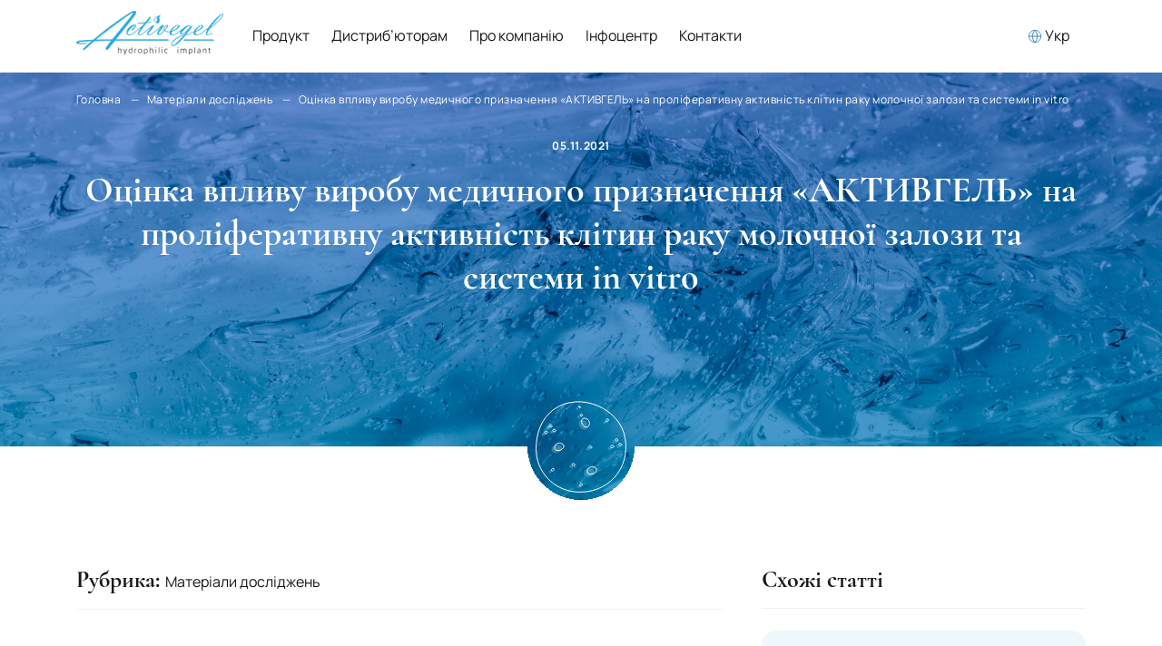

--- FILE ---
content_type: text/html; charset=UTF-8
request_url: https://activegel.ua/ua/ocinka-vplivu-aktivgel-na-proliferativnu-aktivnist-klitin-raku-molochnoi-zalozi/
body_size: 12130
content:
<!doctype html><html lang="uk-UA" prefix="og: http://ogp.me/ns#"><head><meta charset="UTF-8"><meta name="viewport" content="width=device-width, initial-scale=1, maximum-scale=1"><meta http-equiv="X-UA-Compatible" content="ie=edge"><link rel="canonical" href="https://activegel.ua/ua/ocinka-vplivu-aktivgel-na-proliferativnu-aktivnist-klitin-raku-molochnoi-zalozi/"><link rel="icon" href="https://activegel.ua/wp-content/themes/theme-sp/img/favicon.svg" type="image/x-icon"><link type="image/x-icon" rel="shortcut icon" href="https://activegel.ua/wp-content/themes/theme-sp/img/favicon/favicon-ico-258x258.png"><link type="image/png" sizes="16x16" rel="icon" href="https://activegel.ua/wp-content/themes/theme-sp/img/favicon/favicon-16x16.png"><link type="image/png" sizes="32x32" rel="icon" href="https://activegel.ua/wp-content/themes/theme-sp/img/favicon/favicon-32x32.png"><link type="image/png" sizes="48x48" rel="icon" href="https://activegel.ua/wp-content/themes/theme-sp/img/favicon/favicon-48x48.png"><link sizes="180x180" rel="apple-touch-icon" href="https://activegel.ua/wp-content/themes/theme-sp/img/favicon/apple-touch-icon-180x180.png"><link color="#CB0D58" rel="mask-icon" href="https://activegel.ua/wp-content/themes/theme-sp/img/favicon/safari-pinned-tab-16x16.svg"><meta name="msapplication-TileColor" content="#CB0D58"><meta name="msapplication-TileImage" content="https://activegel.ua/wp-content/themes/theme-sp/img/favicon/mstile-144x144.png"><meta name="application-name" content="Activegel"><meta name="msapplication-config" content="https://activegel.ua/wp-content/themes/theme-sp/others/browserconfig.xml"><link rel="manifest" href="https://activegel.ua/wp-content/themes/theme-sp/others/manifest.json"><meta name="theme-color" content="#ffffff"> <script defer src="https://activegel.ua/wp-content/themes/theme-sp/js/libs/lottie.min.js"></script>  <script defer src="[data-uri]"></script> <style>.loader-wrapper {
      /* background-color: #3e87b6; */

      width: 100%;
      height: 100vh;
      z-index: 100;

      position: fixed;
      top: 0;
      left: 0;
      overflow: hidden;

      opacity: 1;
      transition: opacity 0.4s ease-in-out;
    }
    .loader {
      width: 100%;
      height: 100%;

      position: relative;
    }
    #loader {
      width: 100%;
      height: 100%;
      transform: scale(2);
    }
    @media screen and (max-width: 767.5px) {
      #loader {
        transform: scale(5);
      }
    }
    .preloader-wrapper {
      background-color: #eef7fc;

      width: 100%;
      height: 100vh;
      z-index: 100;

      position: fixed;
      top: 0;
      left: 0;
      overflow: hidden;

      opacity: 1;
      transition: opacity 0.4s ease-in-out;
    }

    .preloader {
      width: 100%;
      height: 100%;
      margin: 0 auto;

      display: flex;
      justify-content: center;
      align-items: center;

      position: relative;
    }

    #preloader {
      width: 100%;
      height: 100%;
    }

    .bg-color-fade {
      opacity: 0;
      pointer-events: none;
    }

    .body-hidden {
      overflow: hidden;
    }</style><meta name='robots' content='index, follow, max-image-preview:large, max-snippet:-1, max-video-preview:-1' /><link rel="alternate" href="https://activegel.ua/ru/ocenka-vlijanija-aktivgel/" hreflang="ru" /><link rel="alternate" href="https://activegel.ua/assessment-of-biosafety-and-toxicity-of-hydrophilic-gel-for-implantation-in-experimental-in-vitro-and-in-vivo-models/" hreflang="en" /><link rel="alternate" href="https://activegel.ua/ua/ocinka-vplivu-aktivgel-na-proliferativnu-aktivnist-klitin-raku-molochnoi-zalozi/" hreflang="uk" /><link rel="alternate" href="https://activegel.ua/es/evaluacion-del-efecto-de-activgel-sobre-la-actividad-proliferativa-de-las-celulas-de-cancer-de-mama-y-el-sistema-in-vitro-enlace-al-estudio/" hreflang="es" /><title>Оцінка впливу Активгель на проліферативну активність клітин раку молочної залози - Activegel</title><meta name="description" content="Оцінка впливу Активгель на проліферативну активність клітин раку молочної залози ⏩ Подробности читайте на сайте." /><meta property="og:locale" content="uk_UA" /><meta property="og:locale:alternate" content="ru_RU" /><meta property="og:locale:alternate" content="en_US" /><meta property="og:locale:alternate" content="es_ES" /><meta property="og:type" content="article" /><meta property="og:title" content="Оцінка впливу Активгель на проліферативну активність клітин раку молочної залози - Activegel" /><meta property="og:description" content="Оцінка впливу Активгель на проліферативну активність клітин раку молочної залози ⏩ Подробности читайте на сайте." /><meta property="og:url" content="https://activegel.ua/ua/ocinka-vplivu-aktivgel-na-proliferativnu-aktivnist-klitin-raku-molochnoi-zalozi/" /><meta property="og:site_name" content="Activegel" /><meta property="article:published_time" content="2021-11-05T12:11:34+00:00" /><meta property="article:modified_time" content="2021-11-05T12:45:31+00:00" /><meta property="og:image" content="https://activegel.ua/wp-content/uploads/2021/09/open-graph.jpg" /><meta property="og:image:width" content="1200" /><meta property="og:image:height" content="630" /><meta property="og:image:type" content="image/jpeg" /><meta name="author" content="admin" /><meta name="twitter:card" content="summary_large_image" /><meta name="twitter:label1" content="Written by" /><meta name="twitter:data1" content="admin" /> <script type="application/ld+json" class="yoast-schema-graph">{"@context":"https://schema.org","@graph":[{"@type":"WebSite","@id":"https://activegel.ua/#website","url":"https://activegel.ua/","name":"Activegel","description":"Ін&#039;єкційний імплантат","potentialAction":[{"@type":"SearchAction","target":{"@type":"EntryPoint","urlTemplate":"https://activegel.ua/?s={search_term_string}"},"query-input":"required name=search_term_string"}],"inLanguage":"uk-UA"},{"@type":"WebPage","@id":"https://activegel.ua/ua/ocinka-vplivu-aktivgel-na-proliferativnu-aktivnist-klitin-raku-molochnoi-zalozi/","url":"https://activegel.ua/ua/ocinka-vplivu-aktivgel-na-proliferativnu-aktivnist-klitin-raku-molochnoi-zalozi/","name":"Оцінка впливу Активгель на проліферативну активність клітин раку молочної залози - Activegel","isPartOf":{"@id":"https://activegel.ua/#website"},"datePublished":"2021-11-05T12:11:34+00:00","dateModified":"2021-11-05T12:45:31+00:00","author":{"@id":"https://activegel.ua/#/schema/person/7609cee9cafac9c275f724117c62aad0"},"description":"Оцінка впливу Активгель на проліферативну активність клітин раку молочної залози ⏩ Подробности читайте на сайте.","breadcrumb":{"@id":"https://activegel.ua/ua/ocinka-vplivu-aktivgel-na-proliferativnu-aktivnist-klitin-raku-molochnoi-zalozi/#breadcrumb"},"inLanguage":"uk-UA","potentialAction":[{"@type":"ReadAction","target":["https://activegel.ua/ua/ocinka-vplivu-aktivgel-na-proliferativnu-aktivnist-klitin-raku-molochnoi-zalozi/"]}]},{"@type":"BreadcrumbList","@id":"https://activegel.ua/ua/ocinka-vplivu-aktivgel-na-proliferativnu-aktivnist-klitin-raku-molochnoi-zalozi/#breadcrumb","itemListElement":[{"@type":"ListItem","position":1,"name":"Главная страница","item":"https://activegel.ua/ua/"},{"@type":"ListItem","position":2,"name":"Оцінка впливу Активгель на проліферативну активність клітин раку молочної залози"}]},{"@type":"Person","@id":"https://activegel.ua/#/schema/person/7609cee9cafac9c275f724117c62aad0","name":"admin","image":{"@type":"ImageObject","inLanguage":"uk-UA","@id":"https://activegel.ua/#/schema/person/image/","url":"https://secure.gravatar.com/avatar/1019e16e63680a8bf2c5dab0f5daa938?s=96&d=mm&r=g","contentUrl":"https://secure.gravatar.com/avatar/1019e16e63680a8bf2c5dab0f5daa938?s=96&d=mm&r=g","caption":"admin"},"url":"https://activegel.ua/ua/author/admin/"}]}</script> <link rel='stylesheet' id='wp-block-library-css'  href='https://activegel.ua/wp-includes/css/dist/block-library/style.min.css?ver=5.8.12' type='text/css' media='all' /><link rel="preload" href="https://activegel.ua/wp-content/themes/theme-sp/fonts/Cormorant-Regular.woff" as="font" type="font/woff" crossorigin><link rel="preload" href="https://activegel.ua/wp-content/themes/theme-sp/fonts/Cormorant-Medium.woff" as="font" type="font/woff" crossorigin><link rel="preload" href="https://activegel.ua/wp-content/themes/theme-sp/fonts/Cormorant-Bold.woff" as="font" type="font/woff" crossorigin><link rel="preload" href="https://activegel.ua/wp-content/themes/theme-sp/fonts/Manrope-Regular.woff" as="font" type="font/woff" crossorigin><link rel="preload" href="https://activegel.ua/wp-content/themes/theme-sp/fonts/Manrope-Medium.woff" as="font" type="font/woff" crossorigin><link rel="preload" href="https://activegel.ua/wp-content/themes/theme-sp/fonts/Manrope-Bold.woff" as="font" type="font/woff" crossorigin></head><body class="post-template-default single single-post postid-893 single-format-standard body-hidden" style="opacity: 0; background-color: #EEF7FC;" onunload=""><div class="loader-wrapper"><div class="loader"><div id="loader"></div></div></div><div class="body-wrapper"><header class="header header--main"><nav class="navbar"><div class="navbar__wrapper block-wrapper"><div class="navbar__logo"> <a href="https://activegel.ua/ua/" data-page-link> <img src="https://activegel.ua/wp-content/themes/theme-sp/img/png/logo-header.png" alt="Оцінка впливу Активгель на проліферативну активність клітин раку молочної залози"> </a></div><div class="mobile-back" data-mobile-menu-back> <span class="mobile-back__arrow"> <img src="https://activegel.ua/wp-content/themes/theme-sp/img/svg/arrow-back.svg" alt=""> </span> <span class="mobile-back__subtitle subtitle">Меню</span></div><div class="navbar__menu" data-mobile-menu><div class="navbar__mob-subtitle subtitle">Меню</div><ul class="navbar__navlist"><li class="navbar__navitem"> <a href="https://activegel.ua/ua/produkt/" class="navbar__link" data-page-link>Продукт</a></li><li class="navbar__navitem"> <a href="https://activegel.ua/ua/distrib-jutoram/" class="navbar__link" data-page-link>Дистриб’юторам</a></li><li class="navbar__navitem"> <a href="https://activegel.ua/ua/pro-kompaniju/" class="navbar__link" data-page-link>Про компанію</a></li><li class="navbar__navitem" data-mobile-submenu-button="nav-sub-3"><div class="navbar__link">Інфоцентр</div><div class="navbar__flyout flyout"><div class="flyout__wrapper block-wrapper"><div class="flyout__info"><h3 class="flyout__subtitle subtitle">Рубрики</h3><ul class="flyout__list"><li class="flyout__item"> <a href="https://activegel.ua/ua/korisni-statti/" class="" data-page-link> <span>Корисні статті</span> <img src="https://activegel.ua/wp-content/themes/theme-sp/img/svg/arrow-flyout.svg" alt=""> </a></li><li class="flyout__item"> <a href="https://activegel.ua/ua/instrukcii/" class="" data-page-link> <span>Інструкції</span> <img src="https://activegel.ua/wp-content/themes/theme-sp/img/svg/arrow-flyout.svg" alt=""> </a></li><li class="flyout__item"> <a href="https://activegel.ua/ua/reklamni-materiali/" class="" data-page-link> <span>Рекламні матеріали</span> <img src="https://activegel.ua/wp-content/themes/theme-sp/img/svg/arrow-flyout.svg" alt=""> </a></li><li class="flyout__item"> <a href="https://activegel.ua/ua/shho-pro-nas-govorjat/" class="" data-page-link> <span>Що про нас говорять</span> <img src="https://activegel.ua/wp-content/themes/theme-sp/img/svg/arrow-flyout.svg" alt=""> </a></li><li class="flyout__item"> <a href="https://activegel.ua/ua/materiali-doslidzhen/" class="" data-page-link> <span>Матеріали досліджень</span> <img src="https://activegel.ua/wp-content/themes/theme-sp/img/svg/arrow-flyout.svg" alt=""> </a></li></ul></div><div class="flyout__image"> <img src="https://activegel.ua/wp-content/themes/theme-sp/img/png/flyout-image.png" alt="Оцінка впливу Активгель на проліферативну активність клітин раку молочної залози"></div></div></div></li><li class="navbar__navitem"> <a href="https://activegel.ua/ua/kontakti/" class="navbar__link" data-page-link>Контакти</a></li></ul><div class="navbar__submenu"><div class="mobile-submenu" data-mobile-submenu-target="nav-sub-3"><div class="mobile-submenu__subtitle subtitle">Інфоцентр</div><ul class="mobile-submenu__list"><li class="mobile-submenu__item"> <a href="https://activegel.ua/ua/korisni-statti/" class="" data-page-link>Корисні статті</a></li><li class="mobile-submenu__item"> <a href="https://activegel.ua/ua/instrukcii/" class="" data-page-link>Інструкції</a></li><li class="mobile-submenu__item"> <a href="https://activegel.ua/ua/reklamni-materiali/" class="" data-page-link>Рекламні матеріали</a></li><li class="mobile-submenu__item"> <a href="https://activegel.ua/ua/shho-pro-nas-govorjat/" class="" data-page-link>Що про нас говорять</a></li><li class="mobile-submenu__item"> <a href="https://activegel.ua/ua/materiali-doslidzhen/" class="" data-page-link>Матеріали досліджень</a></li></ul></div></div><div class="navbar__lang lang-select"><div class="lang-select__icon"> <img src="https://activegel.ua/wp-content/themes/theme-sp/img/svg/lang.svg" alt=""></div><div class="lang-select__select-box"><div class="lang-select__options-container"><div class="lang-select__option "> <a href="https://activegel.ua/ru/ocenka-vlijanija-aktivgel/" data-page-link>Рус</a></div><div class="lang-select__option "> <a href="https://activegel.ua/assessment-of-biosafety-and-toxicity-of-hydrophilic-gel-for-implantation-in-experimental-in-vitro-and-in-vivo-models/" data-page-link>Eng</a></div><div class="lang-select__option  lang-active"> <a href="https://activegel.ua/ua/ocinka-vplivu-aktivgel-na-proliferativnu-aktivnist-klitin-raku-molochnoi-zalozi/" data-page-link>Укр</a></div><div class="lang-select__option "> <a href="https://activegel.ua/es/evaluacion-del-efecto-de-activgel-sobre-la-actividad-proliferativa-de-las-celulas-de-cancer-de-mama-y-el-sistema-in-vitro-enlace-al-estudio/" data-page-link>Spa</a></div></div><div class="lang-select__selected">Укр</div></div></div></div><div class="navbar__burger"> <svg class="burger" width="32" height="32" viewBox="0 0 32 32" fill="none" xmlns="http://www.w3.org/2000/svg"> <rect class="burger__path burger__path_top" x="2" y="8" width="28" height="1" fill="#3E87B6"/> <rect class="burger__path burger__path_center" x="2" y="15" width="28" height="1" fill="#3E87B6"/> <rect class="burger__path burger__path_bottom" x="2" y="22" width="28" height="1" fill="#3E87B6"/> </svg></div></div></nav></header><div class="sub-head"><div class="sub-head__bg"> <img src="https://activegel.ua/wp-content/themes/theme-sp/img/png/q-main.png" alt="Оцінка впливу Активгель на проліферативну активність клітин раку молочної залози"></div><div class="sub-head__wrapper block-wrapper"><div class="sub-head__breadcrumbs"><ul class="breadcrumb breadcrumb--alt" itemscope itemtype="http://schema.org/BreadcrumbList"><li class="breadcrumb__item" itemscope itemtype="http://schema.org/ListItem"> <a itemprop="item" href="https://activegel.ua/ua/" class="breadcrumb__link"> <span class="breadcrumb__name" itemprop="name">Головна</span> </a><meta itemprop="position" content="1"/></li><li class="breadcrumb__item" itemscope itemtype="http://schema.org/ListItem"> <a itemprop="item" href="https://activegel.ua/ua/materiali-doslidzhen/" class="breadcrumb__link"> <span class="breadcrumb__name" itemprop="name">Матеріали досліджень</span> </a><meta itemprop="position" content="2"/></li><li class="breadcrumb__item" itemprop="itemListElement" itemscope itemtype="http://schema.org/ListItem"> <span class="breadcrumb__cur breadcrumb__name" itemprop="name">Оцінка впливу виробу медичного призначення «АКТИВГЕЛЬ» на проліферативну активність клітин раку молочної залози та системи in vitro</span><meta itemprop="position" content="3"/></li></ul></div><h2 class="sub-head__subtitle subtitle">05.11.2021</h2><h1 class="sub-head__title article-title">Оцінка впливу виробу медичного призначення «АКТИВГЕЛЬ» на проліферативну активність клітин раку молочної залози та системи in vitro</h1></div><div class="sub-head__moon-box"><div class="sub-head__moon"> <img src="https://activegel.ua/wp-content/themes/theme-sp/img/svg/moon-white.svg" alt=""></div></div></div><main class="main"><section class="i-container"><div class="i-container__wrapper block-wrapper"><div class="i-container__main"><article class="article"><div class="article__header"><div class="article__name">Рубрика: <span>Матеріали досліджень</span></div></div></article></div><div class="i-container__sidebar"><aside class="i-sidebar"><h2 class="i-sidebar__title h3-title">Схожі статті</h2><div class="i-sidebar__box"><div class="i-sidebar__item"><div class="card" data-card data-path-parent> <a href="https://activegel.ua/wp-content/uploads/2021/11/investigation.pdf" target="_blank"><div class="card__main"><div class="card__date">від 05.11.2021</div><div class="card__spot"> <svg width="240" height="240" viewBox="0 0 240 240" fill="none" xmlns="http://www.w3.org/2000/svg"> <path class="card-1-path" opacity="0.15" d="M213.98 137.472C178.124 209.395 146.639 237.634 71.7576 223.767C15.3888 213.329 48.5644 144.018 28.6879 93.944C10.0689 29.1454 23.7968 2.49043 98.6783 16.357C173.56 30.2236 236.391 70.5407 213.98 137.472Z" fill="url(#card-1__paint)"/> <defs> <linearGradient id="card-1__paint" x1="204.35" y1="58.3441" x2="73.6152" y2="194.937" gradientUnits="userSpaceOnUse"> <stop offset="0" stop-color="#7B61FF"/> <stop offset="1" stop-color="#51AADD"/> </linearGradient> </defs> </svg></div><div class="card__center"><div class="card__subtitle description description--title">Посилання на дослідження</div><div class="card__icon"> <img src="https://activegel.ua/wp-content/themes/theme-sp/img/svg/icon-download.svg" alt=""></div></div></div><h4 class="card__title h3-title">Оцінка потенційної генотоксичності впливу виробу медичного призначення «АКТИВГЕЛЬ» методом ДНК-комет на моделі лімфоцитів периферичної крові людини in vitro</h4> </a></div></div></div><form action="#" class="i-sidebar__mail-box mail-box"><h3 class="mail-box__title h3-title">Підпишись та будь в курсі всіх новин</h3> <input type="hidden" name="form_name" value="Підпишись та будь в курсі всіх новин"><div class="mail-box__input form-input"> <input name="email" class="form-input__input _required" placeholder=" " type="text"> <label class="form-input__label">Email</label><div class="failure"> <span class="failure__text">Заповніть поле</span></div></div><div class="mail-box__button"> <button type="submit" class="button"> <span class="button__name">Підписатися</span> <span class="button__icon"> <img src="https://activegel.ua/wp-content/themes/theme-sp/img/svg/arrow-button.svg" alt=""> </span> </button></div></form></aside></div></div></section></main><section class="q-container"><div class="q-container__moon-box"><div class="q-container__moon"> <img src="https://activegel.ua/wp-content/themes/theme-sp/img/svg/moon-white.svg" alt="Оцінка впливу Активгель на проліферативну активність клітин раку молочної залози"></div></div><div class="q-container__bg"><div class="q-container__bg-image"> <img src="https://activegel.ua/wp-content/themes/theme-sp/img/png/q-main.png" alt="Оцінка впливу Активгель на проліферативну активність клітин раку молочної залози"></div></div><div class="q-container__wrapper block-wrapper"><div class="q-container__info"><h3 class="q-container__subtitle subtitle subtitle--white">Форма зворотнього зв'язку</h3><h2 class="q-container__title h2-title h2-title--white">Питання?</h2><div class="q-container__description description description--white"><p>Ми завжди відкриті для питань та пропозицій. Залишіть заявку у формі зворотного зв'язку або зателефонуйте нам.</p></div></div><div class="q-container__set"><div class="q-container__item"><div class="mark" data-path-parent><div class="mark__outer"> <svg width="270" height="270" viewBox="0 0 270 270" fill="none" xmlns="http://www.w3.org/2000/svg"> <path class="mark-1-path" d="M138.5 268C65.4448 265.372 6.99999 226.465 6.99999 145C7 82.592 60.5 7.49999 147.5 7.49999C209.799 7.5 267.5 46 261.5 130C255.448 214.724 200.759 270.24 138.5 268Z" fill="#EEF7FC"/> </svg></div> <a class="mark__inner" href="https://activegel.ua/ua/distrib-jutoram/" data-page-link><div class="mark__icon-box"><div class="mark__s-spot"> <img src="https://activegel.ua/wp-content/themes/theme-sp/img/svg/_mark-s-spot-1.svg" alt=""></div><div class="mark__icon"> <img src="https://activegel.ua/wp-content/themes/theme-sp/img/svg/icon-q-1.svg" alt="Оцінка впливу Активгель на проліферативну активність клітин раку молочної залози"></div></div><div class="mark__subtitle">Дізнатися детальніше</div><h3 class="mark__title h3-title">Стати<br /> дистриб'ютором</h3> </a></div></div><div class="q-container__item"><div class="mark" data-path-parent><div class="mark__outer"> <svg width="270" height="270" viewBox="0 0 270 270" fill="none" xmlns="http://www.w3.org/2000/svg"> <path class="mark-2-path" d="M142.5 260C71.3438 269.793 11 215.241 11 134.289C11 72.2735 39.1416 1.99999 132 1.99999C194.362 2 254.733 70.9632 259 134.289C262.585 187.495 204.271 251.499 142.5 260Z" fill="#EEF7FC"/> </svg></div> <a class="mark__inner" href="https://activegel.ua/ua/kontakti/" data-page-link><div class="mark__icon-box"><div class="mark__s-spot"> <img src="https://activegel.ua/wp-content/themes/theme-sp/img/svg/_mark-s-spot-2.svg" alt=""></div><div class="mark__icon"> <img src="https://activegel.ua/wp-content/themes/theme-sp/img/svg/icon-q-2.svg" alt="Оцінка впливу Активгель на проліферативну активність клітин раку молочної залози"></div></div><div class="mark__subtitle">Предствництва</div><h3 class="mark__title h3-title">Де<br /> купити?</h3> </a></div></div><div class="q-container__item"><div class="mark" data-path-parent><div class="mark__outer"> <svg width="270" height="270" viewBox="0 0 270 270" fill="none" xmlns="http://www.w3.org/2000/svg"> <path class="mark-3-path" d="M151 259C70.4165 270.5 11.5 207.452 11.5 126.5C11.5 87.3355 53.0494 95.1337 79 59C94.2747 37.7314 103.701 2.99999 137.917 2.99999C200.279 3 252.733 70.3061 257 133.632C260.585 186.838 231.583 247.5 151 259Z" fill="#EEF7FC"/> </svg></div><div class="mark__inner" data-popup-button="contact-popup"><div class="mark__icon-box"><div class="mark__s-spot"> <img src="https://activegel.ua/wp-content/themes/theme-sp/img/svg/_mark-s-spot-3.svg" alt=""></div><div class="mark__icon"> <img src="https://activegel.ua/wp-content/themes/theme-sp/img/svg/icon-q-3.svg" alt="Оцінка впливу Активгель на проліферативну активність клітин раку молочної залози"></div></div><div class="mark__subtitle">Форма зворотього зв'язку</div><h3 class="mark__title h3-title">Залишити<br /> запит</h3></div></div></div></div></div></section><footer class="footer"><div class="footer__wrapper block-wrapper"><div class="footer__image-box"><div class="footer__stroke"> <svg width="440" height="360" viewBox="0 0 440 360" fill="none" xmlns="http://www.w3.org/2000/svg"> <path class="footer-stroke-path" d="M239.111 35.2719C168.913 -26.3374 22 34.9587 22 155.774C22 424.829 125.052 283.121 183.582 283.121C242.112 283.122 385.185 424.829 403 173.988C403 -19.1883 319.49 115.926 239.111 35.2719Z" stroke="#3E87B6" stroke-dasharray="2 2"/> </svg></div><div class="footer__image"> <img src="https://activegel.ua/wp-content/themes/theme-sp/img/png/footer-main.png" alt="Оцінка впливу Активгель на проліферативну активність клітин раку молочної залози"></div></div><div class="footer__info"><div class="footer__info-piece footer-piece"><h3 class="footer-piece__subtitle subtitle subtitle--dark">Інформація</h3><ul class="footer-piece__list footer-piece__list_menu"><li class="footer-piece__item"> <a href="https://activegel.ua/ua/produkt/" class="data-page-link">Продукт</a></li><li class="footer-piece__item"> <a href="https://activegel.ua/ua/distrib-jutoram/" class="data-page-link">Дистриб’юторам</a></li><li class="footer-piece__item"> <a href="https://activegel.ua/ua/pro-kompaniju/" class="data-page-link">Про компанію</a></li><li class="footer-piece__item"> <a href="https://activegel.ua/ua/korisni-statti/" class="data-page-link">Інфоцентр</a></li><li class="footer-piece__item"> <a href="https://activegel.ua/ua/kontakti/" class="data-page-link">Контакти</a></li></ul></div><div class="footer__info-piece footer-piece"><h3 class="footer-piece__subtitle subtitle subtitle--dark">Контактна інформація</h3><ul class="footer-piece__list footer-piece__list_contact"><li class="footer-piece__contact"><div class="footer-piece__contact-icon"> <svg class="contact-icon" width="32" height="32" viewBox="0 0 32 32" fill="none" xmlns="http://www.w3.org/2000/svg"> <circle class="contact-icon__circle" cx="16" cy="16" r="15.5" stroke="#3E87B6" stroke-dasharray="2 2"/> <path class="contact-icon__path" d="M22 14.6667C22 19.3334 16 23.3334 16 23.3334C16 23.3334 10 19.3334 10 14.6667C10 13.0754 10.6321 11.5493 11.7574 10.4241C12.8826 9.29889 14.4087 8.66675 16 8.66675C17.5913 8.66675 19.1174 9.29889 20.2426 10.4241C21.3679 11.5493 22 13.0754 22 14.6667Z" stroke="#51AADD" stroke-linecap="round" stroke-linejoin="round"/> <path class="contact-icon__path" d="M16 16.6667C17.1046 16.6667 18 15.7713 18 14.6667C18 13.5622 17.1046 12.6667 16 12.6667C14.8954 12.6667 14 13.5622 14 14.6667C14 15.7713 14.8954 16.6667 16 16.6667Z" stroke="#51AADD" stroke-linecap="round" stroke-linejoin="round"/> </svg></div><div class="footer-piece__contact-name">м. Київ, вул. Василя Макуха,1 оф.29</div></li><li class="footer-piece__contact"><div class="footer-piece__contact-icon"> <svg class="contact-icon" width="32" height="32" viewBox="0 0 32 32" fill="none" xmlns="http://www.w3.org/2000/svg"> <circle class="contact-icon__circle" cx="16" cy="16" r="15.5" stroke="#3E87B6" stroke-dasharray="2 2"/> <path class="contact-icon__path"
 d="M22.6667 19.28V21.28C22.6675 21.4657 22.6294 21.6494 22.555 21.8195C22.4807 21.9897 22.3716 22.1424 22.2348 22.2679C22.0979 22.3934 21.9364 22.489 21.7605 22.5485C21.5847 22.6079 21.3983 22.63 21.2134 22.6133C19.1619 22.3904 17.1914 21.6894 15.46 20.5667C13.8493 19.5431 12.4836 18.1774 11.46 16.5667C10.3334 14.8275 9.6322 12.8473 9.41337 10.7866C9.39671 10.6023 9.41862 10.4165 9.4777 10.2411C9.53679 10.0656 9.63175 9.90444 9.75655 9.76773C9.88134 9.63102 10.0332 9.52179 10.2026 9.447C10.3719 9.37221 10.5549 9.33349 10.74 9.33332H12.74C13.0636 9.33013 13.3772 9.4447 13.6225 9.65567C13.8679 9.86664 14.0281 10.1596 14.0734 10.48C14.1578 11.12 14.3143 11.7485 14.54 12.3533C14.6297 12.5919 14.6491 12.8513 14.596 13.1006C14.5428 13.3499 14.4193 13.5787 14.24 13.76L13.3934 14.6066C14.3424 16.2757 15.7243 17.6576 17.3934 18.6067L18.24 17.76C18.4213 17.5807 18.6501 17.4572 18.8994 17.404C19.1488 17.3509 19.4081 17.3703 19.6467 17.46C20.2516 17.6857 20.88 17.8422 21.52 17.9267C21.8439 17.9723 22.1396 18.1355 22.3511 18.385C22.5625 18.6345 22.6748 18.953 22.6667 19.28Z"
 stroke="#51AADD" stroke-linecap="round" stroke-linejoin="round"/> </svg></div><div class="footer-piece__contact-name"> <a href="tel:+38 (044) 501 92 48" class="">+38 (044) 501 92 48</a></div></li></ul></div><div class="footer__info-piece footer-piece"><h3 class="footer-piece__subtitle subtitle subtitle--dark">Соціальні мережі</h3><ul class="footer-piece__list"><li class="footer-piece__item"> <a class="footer-piece__link" href="https://www.facebook.com/activegelua/" target="_blank">Facebook</a></li><li class="footer-piece__item"> <a class="footer-piece__link" href="https://www.instagram.com/activegel.ua" target="_blank">Instagram</a></li></ul></div></div><div class="footer__copyright copyright"><div class="copyright__description"><p>© 2022 Усі права захищені. Activegel with <span class="copyright__love">?</span></p></div><div class="copyright__increate"> <span>Design by:</span> <a href="https://in-create.com/" target="_blank"> <img src="https://activegel.ua/wp-content/themes/theme-sp/img/svg/increate.svg" alt=""> </a></div></div></div></footer></div><div class="c-cursor"> <svg class="c-cursor__icon" width="66" height="66" viewBox="0 0 66 66" fill="none" xmlns="http://www.w3.org/2000/svg"> <circle class="c-cursor__circle" cx="33" cy="33" r="32.5" stroke="#3E87B6" stroke-dasharray="2 2"/> <circle cx="33" cy="33" r="24.5" fill="white" stroke="#3E87B6"/> <path d="M26 33L40 33" stroke="#3E87B6" stroke-width="2" stroke-linejoin="round"/> <path d="M33 26L40 33L33 40" stroke="#3E87B6" stroke-width="2" stroke-linejoin="round"/> </svg> <span class="c-cursor__name">Відкрити</span></div><div class="f-cursor"> <svg class="f-cursor__icon" width="90" height="66" viewBox="0 0 90 66" fill="none" xmlns="http://www.w3.org/2000/svg"> <circle class="f-cursor__circle" cx="45" cy="33" r="32.5" stroke="#3E87B6" stroke-dasharray="2 2"/> <circle class="f-cursor__bg" cx="45" cy="33" r="24.5" fill="white" stroke="#3E87B6"/> <circle class="f-cursor__center" cx="45" cy="33" r="4.5" fill="#3E87B6" stroke="#3E87B6"/> <circle cx="88" cy="33" r="1.5" fill="#3E87B6" stroke="#3E87B6"/> <circle cx="2" cy="33" r="1.5" fill="#3E87B6" stroke="#3E87B6"/> </svg></div><div class="unloader-wrapper"><div class="unloader"><div id="unloader"></div></div></div><div class="overlay"><div class="popup" data-popup-target="contact-popup"><div class="inner-popup"><div class="inner-popup__wrapper"><h3 class="inner-popup__subtitle subtitle">Форма зворотнього зв'язку</h3><h2 class="inner-popup__title h2-title">Стати дистриб`ютором</h2><div class="inner-popup__form"><form action="#" class="contact-form"> <input type="hidden" name="form_name" value="Форма зворотнього зв'язку"><div class="contact-form__input form-input"> <input name="name" class="form-input__input _required" placeholder=" " type="text"> <label class="form-input__label">Ім'я</label><div class="failure"> <span class="failure__text">Заповніть поле</span></div></div><div class="contact-form__input form-input"> <input name="surname" class="form-input__input _required" placeholder=" " type="text"> <label class="form-input__label">Прізвище</label><div class="failure"> <span class="failure__text">Заповніть поле</span></div></div><div class="contact-form__input form-input"> <input name="email" class="form-input__input _email _required" placeholder=" " type="text"> <label class="form-input__label">Email</label><div class="failure"> <span class="failure__text">Заповніть поле</span></div></div><div class="contact-form__select f-select f-select-country"><div class="f-select__select-box"><div class="f-select__options-container"><div class="f-select__options-wrapper"> <label class="f-select__option"> <input name="country" type="radio" class="f-select__radio" value=""> <span class="f-select__name">не вибрано</span> </label> <label class="f-select__option"> <input name="country" type="radio" class="f-select__radio" value="Australia"> <span class="f-select__name">Australia</span> </label> <label class="f-select__option"> <input name="country" type="radio" class="f-select__radio" value="Austria"> <span class="f-select__name">Austria</span> </label> <label class="f-select__option"> <input name="country" type="radio" class="f-select__radio" value="Azerbaijan"> <span class="f-select__name">Azerbaijan</span> </label> <label class="f-select__option"> <input name="country" type="radio" class="f-select__radio" value="Aland Islands"> <span class="f-select__name">Aland Islands</span> </label> <label class="f-select__option"> <input name="country" type="radio" class="f-select__radio" value="Albania"> <span class="f-select__name">Albania</span> </label> <label class="f-select__option"> <input name="country" type="radio" class="f-select__radio" value="Algeria"> <span class="f-select__name">Algeria</span> </label> <label class="f-select__option"> <input name="country" type="radio" class="f-select__radio" value="Anguilla"> <span class="f-select__name">Anguilla</span> </label> <label class="f-select__option"> <input name="country" type="radio" class="f-select__radio" value="Angola"> <span class="f-select__name">Angola</span> </label> <label class="f-select__option"> <input name="country" type="radio" class="f-select__radio" value="Andorra"> <span class="f-select__name">Andorra</span> </label> <label class="f-select__option"> <input name="country" type="radio" class="f-select__radio" value="Argentina"> <span class="f-select__name">Argentina</span> </label> <label class="f-select__option"> <input name="country" type="radio" class="f-select__radio" value="Armenia"> <span class="f-select__name">Armenia</span> </label> <label class="f-select__option"> <input name="country" type="radio" class="f-select__radio" value="Aruba"> <span class="f-select__name">Aruba</span> </label> <label class="f-select__option"> <input name="country" type="radio" class="f-select__radio" value="Afghanistan"> <span class="f-select__name">Afghanistan</span> </label> <label class="f-select__option"> <input name="country" type="radio" class="f-select__radio" value="Bahamas"> <span class="f-select__name">Bahamas</span> </label> <label class="f-select__option"> <input name="country" type="radio" class="f-select__radio" value="Bangladesh"> <span class="f-select__name">Bangladesh</span> </label> <label class="f-select__option"> <input name="country" type="radio" class="f-select__radio" value="Barbados"> <span class="f-select__name">Barbados</span> </label> <label class="f-select__option"> <input name="country" type="radio" class="f-select__radio" value="Bahrain"> <span class="f-select__name">Bahrain</span> </label> <label class="f-select__option"> <input name="country" type="radio" class="f-select__radio" value="Belarus"> <span class="f-select__name">Belarus</span> </label> <label class="f-select__option"> <input name="country" type="radio" class="f-select__radio" value="Belize"> <span class="f-select__name">Belize</span> </label> <label class="f-select__option"> <input name="country" type="radio" class="f-select__radio" value="Belgium"> <span class="f-select__name">Belgium</span> </label> <label class="f-select__option"> <input name="country" type="radio" class="f-select__radio" value="Benin"> <span class="f-select__name">Benin</span> </label> <label class="f-select__option"> <input name="country" type="radio" class="f-select__radio" value="Bulgaria"> <span class="f-select__name">Bulgaria</span> </label> <label class="f-select__option"> <input name="country" type="radio" class="f-select__radio" value="Bolivia"> <span class="f-select__name">Bolivia</span> </label> <label class="f-select__option"> <input name="country" type="radio" class="f-select__radio" value="Bosnia &amp; Herzegovina"> <span class="f-select__name">Bosnia &amp; Herzegovina</span> </label> <label class="f-select__option"> <input name="country" type="radio" class="f-select__radio" value="Botswana"> <span class="f-select__name">Botswana</span> </label> <label class="f-select__option"> <input name="country" type="radio" class="f-select__radio" value="Brazil"> <span class="f-select__name">Brazil</span> </label> <label class="f-select__option"> <input name="country" type="radio" class="f-select__radio" value="Brunei Darussalam"> <span class="f-select__name">Brunei Darussalam</span> </label> <label class="f-select__option"> <input name="country" type="radio" class="f-select__radio" value="Burundi"> <span class="f-select__name">Burundi</span> </label> <label class="f-select__option"> <input name="country" type="radio" class="f-select__radio" value="Bhutan"> <span class="f-select__name">Bhutan</span> </label> <label class="f-select__option"> <input name="country" type="radio" class="f-select__radio" value="Vatican City"> <span class="f-select__name">Vatican City</span> </label> <label class="f-select__option"> <input name="country" type="radio" class="f-select__radio" value="United Kingdom"> <span class="f-select__name">United Kingdom</span> </label> <label class="f-select__option"> <input name="country" type="radio" class="f-select__radio" value="Hungary"> <span class="f-select__name">Hungary</span> </label> <label class="f-select__option"> <input name="country" type="radio" class="f-select__radio" value="Venezuela"> <span class="f-select__name">Venezuela</span> </label> <label class="f-select__option"> <input name="country" type="radio" class="f-select__radio" value="Timor, East"> <span class="f-select__name">Timor, East</span> </label> <label class="f-select__option"> <input name="country" type="radio" class="f-select__radio" value="Viet Nam"> <span class="f-select__name">Viet Nam</span> </label> <label class="f-select__option"> <input name="country" type="radio" class="f-select__radio" value="Gabon"> <span class="f-select__name">Gabon</span> </label> <label class="f-select__option"> <input name="country" type="radio" class="f-select__radio" value="Haiti"> <span class="f-select__name">Haiti</span> </label> <label class="f-select__option"> <input name="country" type="radio" class="f-select__radio" value="Gambia"> <span class="f-select__name">Gambia</span> </label> <label class="f-select__option"> <input name="country" type="radio" class="f-select__radio" value="Ghana"> <span class="f-select__name">Ghana</span> </label> <label class="f-select__option"> <input name="country" type="radio" class="f-select__radio" value="Guadeloupe"> <span class="f-select__name">Guadeloupe</span> </label> <label class="f-select__option"> <input name="country" type="radio" class="f-select__radio" value="Guatemala"> <span class="f-select__name">Guatemala</span> </label> <label class="f-select__option"> <input name="country" type="radio" class="f-select__radio" value="Guinea"> <span class="f-select__name">Guinea</span> </label> <label class="f-select__option"> <input name="country" type="radio" class="f-select__radio" value="Bissau"> <span class="f-select__name">Guinea-Bissau</span> </label> <label class="f-select__option"> <input name="country" type="radio" class="f-select__radio" value="Germany"> <span class="f-select__name">Germany</span> </label> <label class="f-select__option"> <input name="country" type="radio" class="f-select__radio" value="Gibraltar"> <span class="f-select__name">Gibraltar</span> </label> <label class="f-select__option"> <input name="country" type="radio" class="f-select__radio" value="Kong"> <span class="f-select__name">Hong Kong</span> </label> <label class="f-select__option"> <input name="country" type="radio" class="f-select__radio" value="Honduras"> <span class="f-select__name">Honduras</span> </label> <label class="f-select__option"> <input name="country" type="radio" class="f-select__radio" value="Grenada"> <span class="f-select__name">Grenada</span> </label> <label class="f-select__option"> <input name="country" type="radio" class="f-select__radio" value="Greenland"> <span class="f-select__name">Greenland</span> </label> <label class="f-select__option"> <input name="country" type="radio" class="f-select__radio" value="Greece"> <span class="f-select__name">Greece</span> </label> <label class="f-select__option"> <input name="country" type="radio" class="f-select__radio" value="Georgia"> <span class="f-select__name">Georgia</span> </label> <label class="f-select__option"> <input name="country" type="radio" class="f-select__radio" value="Guam"> <span class="f-select__name">Guam</span> </label> <label class="f-select__option"> <input name="country" type="radio" class="f-select__radio" value="Denmark"> <span class="f-select__name">Denmark</span> </label> <label class="f-select__option"> <input name="country" type="radio" class="f-select__radio" value="Dominica"> <span class="f-select__name">Dominica</span> </label> <label class="f-select__option"> <input name="country" type="radio" class="f-select__radio" value="Republic"> <span class="f-select__name">Dominican Republic</span> </label> <label class="f-select__option"> <input name="country" type="radio" class="f-select__radio" value="Egypt"> <span class="f-select__name">Egypt</span> </label> <label class="f-select__option"> <input name="country" type="radio" class="f-select__radio" value="Zambia"> <span class="f-select__name">Zambia</span> </label> <label class="f-select__option"> <input name="country" type="radio" class="f-select__radio" value="Sahara"> <span class="f-select__name">Western Sahara</span> </label> <label class="f-select__option"> <input name="country" type="radio" class="f-select__radio" value="Zimbabwe"> <span class="f-select__name">Zimbabwe</span> </label> <label class="f-select__option"> <input name="country" type="radio" class="f-select__radio" value="Israel"> <span class="f-select__name">Israel</span> </label> <label class="f-select__option"> <input name="country" type="radio" class="f-select__radio" value="India"> <span class="f-select__name">India</span> </label> <label class="f-select__option"> <input name="country" type="radio" class="f-select__radio" value="Indonesia"> <span class="f-select__name">Indonesia</span> </label> <label class="f-select__option"> <input name="country" type="radio" class="f-select__radio" value="Jordan"> <span class="f-select__name">Jordan</span> </label> <label class="f-select__option"> <input name="country" type="radio" class="f-select__radio" value="Iraq"> <span class="f-select__name">Iraq</span> </label> <label class="f-select__option"> <input name="country" type="radio" class="f-select__radio" value="Iran"> <span class="f-select__name">Iran</span> </label> <label class="f-select__option"> <input name="country" type="radio" class="f-select__radio" value="Ireland"> <span class="f-select__name">Ireland</span> </label> <label class="f-select__option"> <input name="country" type="radio" class="f-select__radio" value="Iceland"> <span class="f-select__name">Iceland</span> </label> <label class="f-select__option"> <input name="country" type="radio" class="f-select__radio" value="Spain"> <span class="f-select__name">Spain</span> </label> <label class="f-select__option"> <input name="country" type="radio" class="f-select__radio" value="Italy"> <span class="f-select__name">Italy</span> </label> <label class="f-select__option"> <input name="country" type="radio" class="f-select__radio" value="Yemen"> <span class="f-select__name">Yemen</span> </label> <label class="f-select__option"> <input name="country" type="radio" class="f-select__radio" value="Kazakhstan"> <span class="f-select__name">Kazakhstan</span> </label> <label class="f-select__option"> <input name="country" type="radio" class="f-select__radio" value="Cambodia"> <span class="f-select__name">Cambodia</span> </label> <label class="f-select__option"> <input name="country" type="radio" class="f-select__radio" value="Cameroon"> <span class="f-select__name">Cameroon</span> </label> <label class="f-select__option"> <input name="country" type="radio" class="f-select__radio" value="Canada"> <span class="f-select__name">Canada</span> </label> <label class="f-select__option"> <input name="country" type="radio" class="f-select__radio" value="Qatar"> <span class="f-select__name">Qatar</span> </label> <label class="f-select__option"> <input name="country" type="radio" class="f-select__radio" value="Kenya"> <span class="f-select__name">Kenya</span> </label> <label class="f-select__option"> <input name="country" type="radio" class="f-select__radio" value="Cyprus"> <span class="f-select__name">Cyprus</span> </label> <label class="f-select__option"> <input name="country" type="radio" class="f-select__radio" value="Kyrgyzstan"> <span class="f-select__name">Kyrgyzstan</span> </label> <label class="f-select__option"> <input name="country" type="radio" class="f-select__radio" value="Kiribati"> <span class="f-select__name">Kiribati</span> </label> <label class="f-select__option"> <input name="country" type="radio" class="f-select__radio" value="China"> <span class="f-select__name">China</span> </label> <label class="f-select__option"> <input name="country" type="radio" class="f-select__radio" value="Colombia"> <span class="f-select__name">Colombia</span> </label> <label class="f-select__option"> <input name="country" type="radio" class="f-select__radio" value="Korea, D.P.R."> <span class="f-select__name">Korea, D.P.R.</span> </label> <label class="f-select__option"> <input name="country" type="radio" class="f-select__radio" value="Korea"> <span class="f-select__name">Korea</span> </label> <label class="f-select__option"> <input name="country" type="radio" class="f-select__radio" value="Rica"> <span class="f-select__name">Costa Rica</span> </label> <label class="f-select__option"> <input name="country" type="radio" class="f-select__radio" value="Ivoire"> <span class="f-select__name">Cote d'Ivoire</span> </label> <label class="f-select__option"> <input name="country" type="radio" class="f-select__radio" value="Cuba"> <span class="f-select__name">Cuba</span> </label> <label class="f-select__option"> <input name="country" type="radio" class="f-select__radio" value="Kuwait"> <span class="f-select__name">Kuwait</span> </label> <label class="f-select__option"> <input name="country" type="radio" class="f-select__radio" value="Lao P.D.R."> <span class="f-select__name">Lao P.D.R.</span> </label> <label class="f-select__option"> <input name="country" type="radio" class="f-select__radio" value="Latvia"> <span class="f-select__name">Latvia</span> </label> <label class="f-select__option"> <input name="country" type="radio" class="f-select__radio" value="Lesotho"> <span class="f-select__name">Lesotho</span> </label> <label class="f-select__option"> <input name="country" type="radio" class="f-select__radio" value="Liberia"> <span class="f-select__name">Liberia</span> </label> <label class="f-select__option"> <input name="country" type="radio" class="f-select__radio" value="Lebanon"> <span class="f-select__name">Lebanon</span> </label> <label class="f-select__option"> <input name="country" type="radio" class="f-select__radio" value="Jamahiriya"> <span class="f-select__name">Libyan Arab Jamahiriya</span> </label> <label class="f-select__option"> <input name="country" type="radio" class="f-select__radio" value="Lithuania"> <span class="f-select__name">Lithuania</span> </label> <label class="f-select__option"> <input name="country" type="radio" class="f-select__radio" value="Liechtenstein"> <span class="f-select__name">Liechtenstein</span> </label> <label class="f-select__option"> <input name="country" type="radio" class="f-select__radio" value="Luxembourg"> <span class="f-select__name">Luxembourg</span> </label> <label class="f-select__option"> <input name="country" type="radio" class="f-select__radio" value="Mauritius"> <span class="f-select__name">Mauritius</span> </label> <label class="f-select__option"> <input name="country" type="radio" class="f-select__radio" value="Mauritania"> <span class="f-select__name">Mauritania</span> </label> <label class="f-select__option"> <input name="country" type="radio" class="f-select__radio" value="Madagascar"> <span class="f-select__name">Madagascar</span> </label> <label class="f-select__option"> <input name="country" type="radio" class="f-select__radio" value="Macedonia"> <span class="f-select__name">Macedonia</span> </label> <label class="f-select__option"> <input name="country" type="radio" class="f-select__radio" value="Malawi"> <span class="f-select__name">Malawi</span> </label> <label class="f-select__option"> <input name="country" type="radio" class="f-select__radio" value="Malaysia"> <span class="f-select__name">Malaysia</span> </label> <label class="f-select__option"> <input name="country" type="radio" class="f-select__radio" value="Mali"> <span class="f-select__name">Mali</span> </label> <label class="f-select__option"> <input name="country" type="radio" class="f-select__radio" value="Maldives"> <span class="f-select__name">Maldives</span> </label> <label class="f-select__option"> <input name="country" type="radio" class="f-select__radio" value="Malta"> <span class="f-select__name">Malta</span> </label> <label class="f-select__option"> <input name="country" type="radio" class="f-select__radio" value="Morocco"> <span class="f-select__name">Morocco</span> </label> <label class="f-select__option"> <input name="country" type="radio" class="f-select__radio" value="Mexico"> <span class="f-select__name">Mexico</span> </label> <label class="f-select__option"> <input name="country" type="radio" class="f-select__radio" value="Mozambique"> <span class="f-select__name">Mozambique</span> </label> <label class="f-select__option"> <input name="country" type="radio" class="f-select__radio" value="Moldova"> <span class="f-select__name">Moldova</span> </label> <label class="f-select__option"> <input name="country" type="radio" class="f-select__radio" value="Monaco"> <span class="f-select__name">Monaco</span> </label> <label class="f-select__option"> <input name="country" type="radio" class="f-select__radio" value="Mongolia"> <span class="f-select__name">Mongolia</span> </label> <label class="f-select__option"> <input name="country" type="radio" class="f-select__radio" value="Namibia"> <span class="f-select__name">Namibia</span> </label> <label class="f-select__option"> <input name="country" type="radio" class="f-select__radio" value="Nepal"> <span class="f-select__name">Nepal</span> </label> <label class="f-select__option"> <input name="country" type="radio" class="f-select__radio" value="Niger"> <span class="f-select__name">Niger</span> </label> <label class="f-select__option"> <input name="country" type="radio" class="f-select__radio" value="Nigeria"> <span class="f-select__name">Nigeria</span> </label> <label class="f-select__option"> <input name="country" type="radio" class="f-select__radio" value="Netherlands"> <span class="f-select__name">Netherlands</span> </label> <label class="f-select__option"> <input name="country" type="radio" class="f-select__radio" value="Nicaragua"> <span class="f-select__name">Nicaragua</span> </label> <label class="f-select__option"> <input name="country" type="radio" class="f-select__radio" value="Zealand"> <span class="f-select__name">New Zealand</span> </label> <label class="f-select__option"> <input name="country" type="radio" class="f-select__radio" value="Norway"> <span class="f-select__name">Norway</span> </label> <label class="f-select__option"> <input name="country" type="radio" class="f-select__radio" value="Emirates"> <span class="f-select__name">United Arab Emirates</span> </label> <label class="f-select__option"> <input name="country" type="radio" class="f-select__radio" value="Oman"> <span class="f-select__name">Oman</span> </label> <label class="f-select__option"> <input name="country" type="radio" class="f-select__radio" value="Pakistan"> <span class="f-select__name">Pakistan</span> </label> <label class="f-select__option"> <input name="country" type="radio" class="f-select__radio" value="Panama"> <span class="f-select__name">Panama</span> </label> <label class="f-select__option"> <input name="country" type="radio" class="f-select__radio" value="Paraguay"> <span class="f-select__name">Paraguay</span> </label> <label class="f-select__option"> <input name="country" type="radio" class="f-select__radio" value="Peru"> <span class="f-select__name">Peru</span> </label> <label class="f-select__option"> <input name="country" type="radio" class="f-select__radio" value="Poland"> <span class="f-select__name">Poland</span> </label> <label class="f-select__option"> <input name="country" type="radio" class="f-select__radio" value="Portugal"> <span class="f-select__name">Portugal</span> </label> <label class="f-select__option"> <input name="country" type="radio" class="f-select__radio" value="Russia"> <span class="f-select__name">Russia</span> </label> <label class="f-select__option"> <input name="country" type="radio" class="f-select__radio" value="Romania"> <span class="f-select__name">Romania</span> </label> <label class="f-select__option"> <input name="country" type="radio" class="f-select__radio" value="Marino"> <span class="f-select__name">San Marino</span> </label> <label class="f-select__option"> <input name="country" type="radio" class="f-select__radio" value="Arabia"> <span class="f-select__name">Saudi Arabia</span> </label> <label class="f-select__option"> <input name="country" type="radio" class="f-select__radio" value="Senegal"> <span class="f-select__name">Senegal</span> </label> <label class="f-select__option"> <input name="country" type="radio" class="f-select__radio" value="Serbia"> <span class="f-select__name">Serbia</span> </label> <label class="f-select__option"> <input name="country" type="radio" class="f-select__radio" value="Singapore"> <span class="f-select__name">Singapore</span> </label> <label class="f-select__option"> <input name="country" type="radio" class="f-select__radio" value="Republic"> <span class="f-select__name">Syrian Arab Republic</span> </label> <label class="f-select__option"> <input name="country" type="radio" class="f-select__radio" value="Slovakia"> <span class="f-select__name">Slovakia</span> </label> <label class="f-select__option"> <input name="country" type="radio" class="f-select__radio" value="Slovenia"> <span class="f-select__name">Slovenia</span> </label> <label class="f-select__option"> <input name="country" type="radio" class="f-select__radio" value="Somalia"> <span class="f-select__name">Somalia</span> </label> <label class="f-select__option"> <input name="country" type="radio" class="f-select__radio" value="Sudan"> <span class="f-select__name">Sudan</span> </label> <label class="f-select__option"> <input name="country" type="radio" class="f-select__radio" value="USA"> <span class="f-select__name">USA</span> </label> <label class="f-select__option"> <input name="country" type="radio" class="f-select__radio" value="Tajikistan"> <span class="f-select__name">Tajikistan</span> </label> <label class="f-select__option"> <input name="country" type="radio" class="f-select__radio" value="Thailand"> <span class="f-select__name">Thailand</span> </label> <label class="f-select__option"> <input name="country" type="radio" class="f-select__radio" value="Tanzania"> <span class="f-select__name">Tanzania</span> </label> <label class="f-select__option"> <input name="country" type="radio" class="f-select__radio" value="Togo"> <span class="f-select__name">Togo</span> </label> <label class="f-select__option"> <input name="country" type="radio" class="f-select__radio" value="Tunisia"> <span class="f-select__name">Tunisia</span> </label> <label class="f-select__option"> <input name="country" type="radio" class="f-select__radio" value="Turkmenistan"> <span class="f-select__name">Turkmenistan</span> </label> <label class="f-select__option"> <input name="country" type="radio" class="f-select__radio" value="Turkey"> <span class="f-select__name">Turkey</span> </label> <label class="f-select__option"> <input name="country" type="radio" class="f-select__radio" value="Uganda"> <span class="f-select__name">Uganda</span> </label> <label class="f-select__option"> <input name="country" type="radio" class="f-select__radio" value="Uzbekistan"> <span class="f-select__name">Uzbekistan</span> </label> <label class="f-select__option"> <input name="country" type="radio" class="f-select__radio" value="Ukraine"> <span class="f-select__name">Ukraine</span> </label> <label class="f-select__option"> <input name="country" type="radio" class="f-select__radio" value="Uruguay"> <span class="f-select__name">Uruguay</span> </label> <label class="f-select__option"> <input name="country" type="radio" class="f-select__radio" value="Micronesia"> <span class="f-select__name">Micronesia</span> </label> <label class="f-select__option"> <input name="country" type="radio" class="f-select__radio" value="Fiji"> <span class="f-select__name">Fiji</span> </label> <label class="f-select__option"> <input name="country" type="radio" class="f-select__radio" value="Philippines"> <span class="f-select__name">Philippines</span> </label> <label class="f-select__option"> <input name="country" type="radio" class="f-select__radio" value="Finland"> <span class="f-select__name">Finland</span> </label> <label class="f-select__option"> <input name="country" type="radio" class="f-select__radio" value="France"> <span class="f-select__name">France</span> </label> <label class="f-select__option"> <input name="country" type="radio" class="f-select__radio" value="Croatia"> <span class="f-select__name">Croatia</span> </label> <label class="f-select__option"> <input name="country" type="radio" class="f-select__radio" value="Chad"> <span class="f-select__name">Chad</span> </label> <label class="f-select__option"> <input name="country" type="radio" class="f-select__radio" value="Montenegro"> <span class="f-select__name">Montenegro</span> </label> <label class="f-select__option"> <input name="country" type="radio" class="f-select__radio" value="Republic"> <span class="f-select__name">Czech Republic</span> </label> <label class="f-select__option"> <input name="country" type="radio" class="f-select__radio" value="Chile"> <span class="f-select__name">Chile</span> </label> <label class="f-select__option"> <input name="country" type="radio" class="f-select__radio" value="Switzerland"> <span class="f-select__name">Switzerland</span> </label> <label class="f-select__option"> <input name="country" type="radio" class="f-select__radio" value="Sweden"> <span class="f-select__name">Sweden</span> </label> <label class="f-select__option"> <input name="country" type="radio" class="f-select__radio" value="Lanka"> <span class="f-select__name">Sri Lanka</span> </label> <label class="f-select__option"> <input name="country" type="radio" class="f-select__radio" value="Ecuador"> <span class="f-select__name">Ecuador</span> </label> <label class="f-select__option"> <input name="country" type="radio" class="f-select__radio" value="Eritrea"> <span class="f-select__name">Eritrea</span> </label> <label class="f-select__option"> <input name="country" type="radio" class="f-select__radio" value="Estonia"> <span class="f-select__name">Estonia</span> </label> <label class="f-select__option"> <input name="country" type="radio" class="f-select__radio" value="Ethiopia"> <span class="f-select__name">Ethiopia</span> </label> <label class="f-select__option"> <input name="country" type="radio" class="f-select__radio" value="Africa"> <span class="f-select__name">South Africa</span> </label> <label class="f-select__option"> <input name="country" type="radio" class="f-select__radio" value="Jamaica"> <span class="f-select__name">Jamaica</span> </label> <label class="f-select__option"> <input name="country" type="radio" class="f-select__radio" value="Japan"> <span class="f-select__name">Japan</span> </label></div></div><div class="f-select__selected"> не вибрано</div><div class="f-select__label">Країна</div></div></div><div class="contact-form__input text-area"><textarea name="textarea" class="text-area__input" placeholder="Повідомлення"></textarea></div><div class="contact-form__button"> <button type="submit" class="button"> <span class="button__name">Надіслати</span> <span class="button__icon"> <img src="https://activegel.ua/wp-content/themes/theme-sp/img/svg/arrow-button.svg" alt=""> </span> </button></div></form></div><div class="inner-popup__cross popup-cross" data-close-popup> <img src="https://activegel.ua/wp-content/themes/theme-sp/img/svg/popup-cross.svg" alt=""></div></div></div></div></div><div class="overlay"><div class="popup" data-popup-target="thanks-popup"><div class="thanks-popup"><div class="thanks-popup__icon"> <img src="https://activegel.ua/wp-content/themes/theme-sp/img/svg/thx-popup-icon.svg" alt=""></div><h3 class="thanks-popup__title h3-title">Заявка надіслана</h3><div class="thanks-popup__description description"><p>Ви залишили заявку на зворотний зв'язок. Найближчим часом з вами зв'яжуться.</p></div><div class="thanks-popup__cross popup-cross" data-close-popup> <img src="https://activegel.ua/wp-content/themes/theme-sp/img/svg/popup-cross.svg" alt=""></div></div></div></div><script defer src="[data-uri]"></script> <link rel='stylesheet' id='style-css'  href='https://activegel.ua/wp-content/cache/autoptimize/autoptimize_single_123dc519e6eff0c98472fddfe44d34fd.php?ver=5.8.12' type='text/css' media='all' /> <script  defer src='https://activegel.ua/wp-content/themes/theme-sp/js/jquery-3.5.1.min.js?ver=3.5.1' id='jquery-js'></script> <script  defer src='https://activegel.ua/wp-content/themes/theme-sp/js/libs/swiper-bundle.min.js' id='swiper-bundle-js'></script> <script  defer src='https://activegel.ua/wp-content/cache/autoptimize/autoptimize_single_917cf16eca11c597955afd8ac112123b.php' id='mouse-flowmap-deformation-bundle-js'></script> <script  defer src='https://activegel.ua/wp-content/themes/theme-sp/js/libs/anime.min.js' id='anime-js'></script> <script  defer src='https://activegel.ua/wp-content/themes/theme-sp/js/libs/gsap.min.js' id='gsap-js'></script> <script  defer src='https://activegel.ua/wp-content/themes/theme-sp/js/libs/MorphSVGPlugin.min.js' id='MorphSVGPlugin-js'></script> <script  defer src='https://activegel.ua/wp-content/cache/autoptimize/autoptimize_single_4a6fa65324c191e16499aefec25eccb4.php' id='paths-js'></script> <script defer id="main-js-extra" src="[data-uri]"></script> <script  defer src='https://activegel.ua/wp-content/cache/autoptimize/autoptimize_single_f6c6807f55f666aa795c123a68fa17b9.php' id='main-js'></script> <script type="application/ld+json">{
  "@context": "http://schema.org",
  "@type": "Organization",
  "name": "Activegel",
  "description": "Ін&#039;єкційний імплантат",
  "url": "https://activegel.ua/",
  "logo": "https://activegel.ua/wp-content/themes/theme-sp/img/logo.svg",
  "address": {
    "@type": "PostalAddress",
    "addressLocality": "г. Киев",
    "streetAddress": "ул. Василия Макуха,1 оф.29",
    "postalCode": "03113"  },
  "email": "mailto:aqualiftgel@gmail.com",
  "telephone": "+38 (044) 501 92 48",
  "openingHours": ["Mo-Th 09:00-17:00"],
  "geo": {
    "@type": "GeoCoordinates",
    "latitude": "50.459841",
    "longitude": "30.4374753"
  },
  "sameAs": ["https://www.facebook.com/Activegel-Producer-page-253440029865077/","https://www.instagram.com/activegel.ua/"]}</script> <script defer src="https://static.cloudflareinsights.com/beacon.min.js/vcd15cbe7772f49c399c6a5babf22c1241717689176015" integrity="sha512-ZpsOmlRQV6y907TI0dKBHq9Md29nnaEIPlkf84rnaERnq6zvWvPUqr2ft8M1aS28oN72PdrCzSjY4U6VaAw1EQ==" data-cf-beacon='{"version":"2024.11.0","token":"71fca0e836554b60bda019dbbbf9c2c7","r":1,"server_timing":{"name":{"cfCacheStatus":true,"cfEdge":true,"cfExtPri":true,"cfL4":true,"cfOrigin":true,"cfSpeedBrain":true},"location_startswith":null}}' crossorigin="anonymous"></script>
</body></html>

--- FILE ---
content_type: text/css; charset=utf-8
request_url: https://activegel.ua/wp-content/cache/autoptimize/autoptimize_single_123dc519e6eff0c98472fddfe44d34fd.php?ver=5.8.12
body_size: 13999
content:
@font-face{font-family:swiper-icons;src:url("[data-uri]") format("woff");font-weight:400;font-style:normal}:root{--swiper-theme-color:#007aff}.swiper-container{margin-left:auto;margin-right:auto;position:relative;overflow:hidden;list-style:none;padding:0;z-index:1}.swiper-container-vertical>.swiper-wrapper{flex-direction:column}.swiper-wrapper{position:relative;width:100%;height:100%;z-index:1;display:flex;transition-property:transform;box-sizing:content-box}.swiper-container-android .swiper-slide,.swiper-wrapper{transform:translate3d(0px,0,0)}.swiper-container-multirow>.swiper-wrapper{flex-wrap:wrap}.swiper-container-multirow-column>.swiper-wrapper{flex-wrap:wrap;flex-direction:column}.swiper-container-free-mode>.swiper-wrapper{transition-timing-function:ease-out;margin:0 auto}.swiper-container-pointer-events{touch-action:pan-y}.swiper-container-pointer-events.swiper-container-vertical{touch-action:pan-x}.swiper-slide{flex-shrink:0;width:100%;height:100%;position:relative;transition-property:transform}.swiper-slide-invisible-blank{visibility:hidden}.swiper-container-autoheight,.swiper-container-autoheight .swiper-slide{height:auto}.swiper-container-autoheight .swiper-wrapper{align-items:flex-start;transition-property:transform,height}.swiper-container-3d{perspective:1200px}.swiper-container-3d .swiper-cube-shadow,.swiper-container-3d .swiper-slide,.swiper-container-3d .swiper-slide-shadow-bottom,.swiper-container-3d .swiper-slide-shadow-left,.swiper-container-3d .swiper-slide-shadow-right,.swiper-container-3d .swiper-slide-shadow-top,.swiper-container-3d .swiper-wrapper{transform-style:preserve-3d}.swiper-container-3d .swiper-slide-shadow-bottom,.swiper-container-3d .swiper-slide-shadow-left,.swiper-container-3d .swiper-slide-shadow-right,.swiper-container-3d .swiper-slide-shadow-top{position:absolute;left:0;top:0;width:100%;height:100%;pointer-events:none;z-index:10}.swiper-container-3d .swiper-slide-shadow-left{background-image:linear-gradient(to left,rgba(0,0,0,.5),transparent)}.swiper-container-3d .swiper-slide-shadow-right{background-image:linear-gradient(to right,rgba(0,0,0,.5),transparent)}.swiper-container-3d .swiper-slide-shadow-top{background-image:linear-gradient(to top,rgba(0,0,0,.5),transparent)}.swiper-container-3d .swiper-slide-shadow-bottom{background-image:linear-gradient(to bottom,rgba(0,0,0,.5),transparent)}.swiper-container-css-mode>.swiper-wrapper{overflow:auto;scrollbar-width:none;-ms-overflow-style:none}.swiper-container-css-mode>.swiper-wrapper::-webkit-scrollbar{display:none}.swiper-container-css-mode>.swiper-wrapper>.swiper-slide{scroll-snap-align:start start}.swiper-container-horizontal.swiper-container-css-mode>.swiper-wrapper{scroll-snap-type:x mandatory}.swiper-container-vertical.swiper-container-css-mode>.swiper-wrapper{scroll-snap-type:y mandatory}:root{--swiper-navigation-size:44px}.swiper-button-next,.swiper-button-prev{position:absolute;top:50%;width:calc(var(--swiper-navigation-size)/44*27);height:var(--swiper-navigation-size);margin-top:calc(0px - (var(--swiper-navigation-size)/2));z-index:10;cursor:pointer;display:flex;align-items:center;justify-content:center;color:var(--swiper-navigation-color,var(--swiper-theme-color))}.swiper-button-next.swiper-button-disabled,.swiper-button-prev.swiper-button-disabled{opacity:.35;cursor:auto;pointer-events:none}.swiper-button-next:after,.swiper-button-prev:after{font-family:swiper-icons;font-size:var(--swiper-navigation-size);text-transform:none !important;letter-spacing:0;text-transform:none;font-variant:initial;line-height:1}.swiper-button-prev,.swiper-container-rtl .swiper-button-next{left:10px;right:auto}.swiper-button-prev:after,.swiper-container-rtl .swiper-button-next:after{content:'prev'}.swiper-button-next,.swiper-container-rtl .swiper-button-prev{right:10px;left:auto}.swiper-button-next:after,.swiper-container-rtl .swiper-button-prev:after{content:'next'}.swiper-button-next.swiper-button-white,.swiper-button-prev.swiper-button-white{--swiper-navigation-color:#fff}.swiper-button-next.swiper-button-black,.swiper-button-prev.swiper-button-black{--swiper-navigation-color:#000}.swiper-button-lock{display:none}.swiper-pagination{position:absolute;text-align:center;transition:.3s opacity;transform:translate3d(0,0,0);z-index:10}.swiper-pagination.swiper-pagination-hidden{opacity:0}.swiper-container-horizontal>.swiper-pagination-bullets,.swiper-pagination-custom,.swiper-pagination-fraction{bottom:10px;left:0;width:100%}.swiper-pagination-bullets-dynamic{overflow:hidden;font-size:0}.swiper-pagination-bullets-dynamic .swiper-pagination-bullet{transform:scale(.33);position:relative}.swiper-pagination-bullets-dynamic .swiper-pagination-bullet-active{transform:scale(1)}.swiper-pagination-bullets-dynamic .swiper-pagination-bullet-active-main{transform:scale(1)}.swiper-pagination-bullets-dynamic .swiper-pagination-bullet-active-prev{transform:scale(.66)}.swiper-pagination-bullets-dynamic .swiper-pagination-bullet-active-prev-prev{transform:scale(.33)}.swiper-pagination-bullets-dynamic .swiper-pagination-bullet-active-next{transform:scale(.66)}.swiper-pagination-bullets-dynamic .swiper-pagination-bullet-active-next-next{transform:scale(.33)}.swiper-pagination-bullet{width:8px;height:8px;display:inline-block;border-radius:50%;background:#000;opacity:.2}button.swiper-pagination-bullet{border:none;margin:0;padding:0;box-shadow:none;-webkit-appearance:none;-moz-appearance:none;appearance:none}.swiper-pagination-clickable .swiper-pagination-bullet{cursor:pointer}.swiper-pagination-bullet-active{opacity:1;background:var(--swiper-pagination-color,var(--swiper-theme-color))}.swiper-container-vertical>.swiper-pagination-bullets{right:10px;top:50%;transform:translate3d(0px,-50%,0)}.swiper-container-vertical>.swiper-pagination-bullets .swiper-pagination-bullet{margin:6px 0;display:block}.swiper-container-vertical>.swiper-pagination-bullets.swiper-pagination-bullets-dynamic{top:50%;transform:translateY(-50%);width:8px}.swiper-container-vertical>.swiper-pagination-bullets.swiper-pagination-bullets-dynamic .swiper-pagination-bullet{display:inline-block;transition:.2s transform,.2s top}.swiper-container-horizontal>.swiper-pagination-bullets .swiper-pagination-bullet{margin:0 4px}.swiper-container-horizontal>.swiper-pagination-bullets.swiper-pagination-bullets-dynamic{left:50%;transform:translateX(-50%);white-space:nowrap}.swiper-container-horizontal>.swiper-pagination-bullets.swiper-pagination-bullets-dynamic .swiper-pagination-bullet{transition:.2s transform,.2s left}.swiper-container-horizontal.swiper-container-rtl>.swiper-pagination-bullets-dynamic .swiper-pagination-bullet{transition:.2s transform,.2s right}.swiper-pagination-progressbar{background:rgba(0,0,0,.25);position:absolute}.swiper-pagination-progressbar .swiper-pagination-progressbar-fill{background:var(--swiper-pagination-color,var(--swiper-theme-color));position:absolute;left:0;top:0;width:100%;height:100%;transform:scale(0);transform-origin:left top}.swiper-container-rtl .swiper-pagination-progressbar .swiper-pagination-progressbar-fill{transform-origin:right top}.swiper-container-horizontal>.swiper-pagination-progressbar,.swiper-container-vertical>.swiper-pagination-progressbar.swiper-pagination-progressbar-opposite{width:100%;height:4px;left:0;top:0}.swiper-container-horizontal>.swiper-pagination-progressbar.swiper-pagination-progressbar-opposite,.swiper-container-vertical>.swiper-pagination-progressbar{width:4px;height:100%;left:0;top:0}.swiper-pagination-white{--swiper-pagination-color:#fff}.swiper-pagination-black{--swiper-pagination-color:#000}.swiper-pagination-lock{display:none}.swiper-scrollbar{border-radius:10px;position:relative;-ms-touch-action:none;background:rgba(0,0,0,.1)}.swiper-container-horizontal>.swiper-scrollbar{position:absolute;left:1%;bottom:3px;z-index:50;height:5px;width:98%}.swiper-container-vertical>.swiper-scrollbar{position:absolute;right:3px;top:1%;z-index:50;width:5px;height:98%}.swiper-scrollbar-drag{height:100%;width:100%;position:relative;background:rgba(0,0,0,.5);border-radius:10px;left:0;top:0}.swiper-scrollbar-cursor-drag{cursor:move}.swiper-scrollbar-lock{display:none}.swiper-zoom-container{width:100%;height:100%;display:flex;justify-content:center;align-items:center;text-align:center}.swiper-zoom-container>canvas,.swiper-zoom-container>img,.swiper-zoom-container>svg{max-width:100%;max-height:100%;object-fit:contain}.swiper-slide-zoomed{cursor:move}.swiper-lazy-preloader{width:42px;height:42px;position:absolute;left:50%;top:50%;margin-left:-21px;margin-top:-21px;z-index:10;transform-origin:50%;animation:swiper-preloader-spin 1s infinite linear;box-sizing:border-box;border:4px solid var(--swiper-preloader-color,var(--swiper-theme-color));border-radius:50%;border-top-color:transparent}.swiper-lazy-preloader-white{--swiper-preloader-color:#fff}.swiper-lazy-preloader-black{--swiper-preloader-color:#000}@keyframes swiper-preloader-spin{100%{transform:rotate(360deg)}}.swiper-container .swiper-notification{position:absolute;left:0;top:0;pointer-events:none;opacity:0;z-index:-1000}.swiper-container-fade.swiper-container-free-mode .swiper-slide{transition-timing-function:ease-out}.swiper-container-fade .swiper-slide{pointer-events:none;transition-property:opacity}.swiper-container-fade .swiper-slide .swiper-slide{pointer-events:none}.swiper-container-fade .swiper-slide-active,.swiper-container-fade .swiper-slide-active .swiper-slide-active{pointer-events:auto}.swiper-container-cube{overflow:visible}.swiper-container-cube .swiper-slide{pointer-events:none;-webkit-backface-visibility:hidden;backface-visibility:hidden;z-index:1;visibility:hidden;transform-origin:0 0;width:100%;height:100%}.swiper-container-cube .swiper-slide .swiper-slide{pointer-events:none}.swiper-container-cube.swiper-container-rtl .swiper-slide{transform-origin:100% 0}.swiper-container-cube .swiper-slide-active,.swiper-container-cube .swiper-slide-active .swiper-slide-active{pointer-events:auto}.swiper-container-cube .swiper-slide-active,.swiper-container-cube .swiper-slide-next,.swiper-container-cube .swiper-slide-next+.swiper-slide,.swiper-container-cube .swiper-slide-prev{pointer-events:auto;visibility:visible}.swiper-container-cube .swiper-slide-shadow-bottom,.swiper-container-cube .swiper-slide-shadow-left,.swiper-container-cube .swiper-slide-shadow-right,.swiper-container-cube .swiper-slide-shadow-top{z-index:0;-webkit-backface-visibility:hidden;backface-visibility:hidden}.swiper-container-cube .swiper-cube-shadow{position:absolute;left:0;bottom:0;width:100%;height:100%;opacity:.6;z-index:0}.swiper-container-cube .swiper-cube-shadow:before{content:'';background:#000;position:absolute;left:0;top:0;bottom:0;right:0;-webkit-filter:blur(50px);filter:blur(50px)}.swiper-container-flip{overflow:visible}.swiper-container-flip .swiper-slide{pointer-events:none;-webkit-backface-visibility:hidden;backface-visibility:hidden;z-index:1}.swiper-container-flip .swiper-slide .swiper-slide{pointer-events:none}.swiper-container-flip .swiper-slide-active,.swiper-container-flip .swiper-slide-active .swiper-slide-active{pointer-events:auto}.swiper-container-flip .swiper-slide-shadow-bottom,.swiper-container-flip .swiper-slide-shadow-left,.swiper-container-flip .swiper-slide-shadow-right,.swiper-container-flip .swiper-slide-shadow-top{z-index:0;-webkit-backface-visibility:hidden;backface-visibility:hidden}:root{vh:1px}@font-face{font-family:'Cormorant';src:url(//activegel.ua/wp-content/themes/theme-sp/css/../fonts/Cormorant-Regular.woff) format("woff"),url(//activegel.ua/wp-content/themes/theme-sp/css/../fonts/Cormorant-Regular.ttf) format("truetype");font-weight:400;font-style:normal;font-display:swap}@font-face{font-family:'Cormorant';src:url(//activegel.ua/wp-content/themes/theme-sp/css/../fonts/Cormorant-Medium.woff) format("woff"),url(//activegel.ua/wp-content/themes/theme-sp/css/../fonts/Cormorant-Medium.ttf) format("truetype");font-weight:500;font-style:normal;font-display:swap}@font-face{font-family:'Cormorant';src:url(//activegel.ua/wp-content/themes/theme-sp/css/../fonts/Cormorant-Bold.woff) format("woff"),url(//activegel.ua/wp-content/themes/theme-sp/css/../fonts/Cormorant-Bold.ttf) format("truetype");font-weight:700;font-style:normal;font-display:swap}@font-face{font-family:'Manrope';src:url(//activegel.ua/wp-content/themes/theme-sp/css/../fonts/Manrope-Regular.woff) format("woff"),url(//activegel.ua/wp-content/themes/theme-sp/css/../fonts/Manrope-Regular.ttf) format("truetype");font-weight:400;font-style:normal;font-display:swap}@font-face{font-family:'Manrope';src:url(//activegel.ua/wp-content/themes/theme-sp/css/../fonts/Manrope-Medium.woff) format("woff"),url(//activegel.ua/wp-content/themes/theme-sp/css/../fonts/Manrope-Medium.ttf) format("truetype");font-weight:500;font-style:normal;font-display:swap}@font-face{font-family:'Manrope';src:url(//activegel.ua/wp-content/themes/theme-sp/css/../fonts/Manrope-Bold.woff) format("woff"),url(//activegel.ua/wp-content/themes/theme-sp/css/../fonts/Manrope-Bold.ttf) format("truetype");font-weight:700;font-style:normal;font-display:swap}*{margin:0;padding:0;box-sizing:border-box}a{color:inherit;text-decoration:none;outline:none !important}a:active,a:hover,a:focus,a:visited{outline:none;text-decoration:none}a:hover{text-decoration:none}[tabindex]{outline:none}h1 span,h2 span,h3 span,h4 span{display:block}h1 span.inline,h2 span.inline,h3 span.inline,h4 span.inline{display:inline}ul{list-style:none}body{color:#464646;font-family:'Manrope',sans-serif;font-size:16px;line-height:162%;font-weight:400}body.show-body .overlay{transition:opacity .25s ease-in-out}body.show-body .popup{transition:all .5s ease-in-out}body.show-body .navbar__menu{transition:transform .5s cubic-bezier(.05,.85,.5,1)}body.show-body .navbar__flyout{transition:all .5s ease-in-out}body.show-body ._reveal{transition:all 2s ease}.body-wrapper{position:relative}.body-hidden{overflow:hidden}.block-wrapper{max-width:1600px;padding-left:84px;padding-right:84px}@media screen and (min-width:1600px){.block-wrapper{margin-left:auto;margin-right:auto}}@media (max-width:1023.5px){.block-wrapper{padding-left:44px;padding-right:44px}}@media (max-width:767.5px){.block-wrapper{padding-left:16px;padding-right:16px}}.slider-wrapper{max-width:1920px}@media screen and (min-width:1920px){.slider-wrapper{margin-left:auto;margin-right:auto}}.hide-block{display:none !important}.show-block{display:block !important;animation:showBlock .8s ease-in-out}@media (max-width:1023.5px){.tablet-mob-hide{display:none !important}}@keyframes showBlock{0%{opacity:.1}100%{opacity:1}}@keyframes hideBlock{0%{opacity:1}100%{opacity:.1}}.h1-title{font-family:'Cormorant',serif;font-size:100px;line-height:90%;font-weight:500;letter-spacing:-.01em;color:#171717}@media (max-width:1023.5px){.h1-title{font-family:'Cormorant',serif;font-size:92px;line-height:90%;font-weight:500;letter-spacing:-.01em}}@media (max-width:767.5px){.h1-title{font-family:'Cormorant',serif;font-size:48px;line-height:90%;font-weight:500;letter-spacing:-.01em}}.h1-title--white{color:#fff}.h2-title{font-family:'Cormorant',serif;font-size:64px;line-height:92%;font-weight:500;letter-spacing:-.01em;color:#171717}@media (max-width:1023.5px){.h2-title{font-family:'Cormorant',serif;font-size:48px;line-height:92%;font-weight:500;letter-spacing:-.01em}}@media (max-width:767.5px){.h2-title{font-family:'Cormorant',serif;font-size:40px;line-height:92%;font-weight:500;letter-spacing:-.01em}}.h2-title--white{color:#fff}.h3-title{font-family:'Cormorant',serif;font-size:26px;line-height:120%;font-weight:700;color:#171717}@media (max-width:1023.5px){.h3-title{font-family:'Cormorant',serif;font-size:20px;line-height:120%;font-weight:700}}.h3-title--white{color:#fff}.h3-title--blue{color:#3e87b6}.article-title{font-family:'Cormorant',serif;font-size:40px;line-height:120%;font-weight:700;color:#171717}@media (max-width:767.5px){.article-title{font-family:'Cormorant',serif;font-size:36px;line-height:120%;font-weight:500}}.article-title--white{color:#fff}.article-title--blue{color:#3e87b6}.description{font-family:'Manrope',sans-serif;font-size:16px;line-height:172%;font-weight:400;color:#464646}@media (max-width:1023.5px){.description{font-family:'Manrope',sans-serif;font-size:14px;line-height:172%;font-weight:400}}.description--white{color:#fff}.description--title{color:#3e87b6;font-weight:700}.description p+p,.description img+img,.description p+ul,.description ul+p{margin-top:16px}.description p+img,.description img+p,.description ul+img,.description img+ul{margin-top:32px}.subtitle{font-family:'Manrope',sans-serif;font-size:12px;line-height:16px;font-weight:400;letter-spacing:.04em;font-weight:700;text-transform:uppercase;color:#3e87b6}.subtitle--white{color:#fff}.subtitle--dark{color:rgba(238,247,252,.4)}.list{list-style:disc;padding-inline-start:3ch}.list__item{font-family:'Manrope',sans-serif;font-size:16px;line-height:172%;font-weight:400;color:#171717}.list__item::marker{color:#3e87b6;width:6px;height:6px}.list__item:not(:last-child){margin-bottom:8px}.tab-list{list-style:disc;padding-inline-start:3ch}.tab-list__item{cursor:pointer;font-family:'Manrope',sans-serif;font-size:16px;line-height:172%;font-weight:400;color:#171717;transition:color .25s ease-out}.tab-list__item::marker{color:#3e87b6;width:6px;height:6px}.tab-list__item:not(:last-child){margin-bottom:12px}.tab-list__item span,.tab-list__item a{position:relative}.tab-list__item span:after,.tab-list__item a:after{content:"";display:block;width:0;height:1px;border-bottom:1px solid #3e87b6;position:absolute;bottom:-2px;right:0;transition:all .25s ease-in-out}.tab-list__item.tab-active{color:#3e87b6}.tab-list__item.tab-active span:after,.tab-list__item.tab-active a:after{left:0;width:100%}.magnetic-button{cursor:pointer;position:relative;display:inline-flex}@media (max-width:767.5px){.magnetic-button{width:100%}}.button{outline:none;cursor:pointer;background-color:#fff;border:1px solid #3e87b6;border-radius:50px;height:56px;display:inline-flex;justify-content:center;align-items:center;transition:transform .05s linear,background-color .25s ease-in-out}.button a{width:100%;height:100%;display:flex;justify-content:center;align-items:center}@media (max-width:767.5px){.button{width:100%}}.button:hover{background-color:rgba(62,135,182,.2)}.button:hover .button__icon{transform:translateX(4px)}.button__icon{width:24px;height:24px;margin-left:6px;margin-right:28px;transition:all .25s ease-in-out}.button__name{font-family:'Manrope',sans-serif;font-size:16px;line-height:172%;font-weight:400;line-height:120%;font-weight:700;color:#171717;text-align:center;margin-left:28px}@media (max-width:767.5px){.button__name{font-family:'Manrope',sans-serif;font-size:14px;line-height:172%;font-weight:400;line-height:100%;font-weight:700}}.expand__break{display:inline;animation:showBlock .4s ease-in-out}.expand__more{display:none;animation:showBlock .4s ease-in-out}.expand__button{border:none;outline:none;cursor:pointer;background-color:transparent;display:inline-flex;justify-content:center;align-items:center;transition:all .25s ease-in-out}.expand__button:hover .expand__button-name{color:#3e87b6}.expand__button-icon{width:24px;height:24px;margin-left:6px;transition:all .25s ease-in-out}.expand__button-name{font-family:'Manrope',sans-serif;font-size:16px;line-height:172%;font-weight:400;font-weight:700;color:#171717;transition:all .25s ease-in-out}@media (max-width:1023.5px){.expand__button-name{font-family:'Manrope',sans-serif;font-size:14px;line-height:172%;font-weight:400;font-weight:700}}.main{background-color:#fff;position:relative}.main>*:first-child{padding-top:72px}@media (max-width:1023.5px){.main>*:first-child{padding-top:64px}}@media (max-width:767.5px){.main>*:first-child{padding-top:32px}}.main>*{padding-bottom:150px}@media (max-width:1023.5px){.main>*{padding-bottom:104px}}@media (max-width:767.5px){.main>*{padding-bottom:72px}}.main>*:last-child{padding-bottom:72px}@media (max-width:1023.5px){.main>*:last-child{padding-bottom:64px}}@media (max-width:767.5px){.main>*:last-child{padding-bottom:32px}}.main .bg+section{padding-top:150px}@media (max-width:1023.5px){.main .bg+section{padding-top:104px}}@media (max-width:767.5px){.main .bg+section{padding-top:72px}}.bg{background-color:#eef7fc;padding-top:150px;padding-bottom:150px}@media (max-width:1023.5px){.bg{padding-top:104px;padding-bottom:104px}}@media (max-width:767.5px){.bg{padding-top:72px;padding-bottom:72px}}.bg+.bg{padding-top:0 !important}.moon{position:relative}.moon__wrapper{background-color:#eef7fc;width:118px;height:118px;border-radius:50%;position:absolute;top:-59px;left:50%;transform:translateX(-50%)}@media (max-width:1023.5px){.moon__wrapper{width:80px;height:80px;top:-40px}}.moon__icon{width:118px;height:118px}@media (max-width:1023.5px){.moon__icon{width:80px;height:80px}}.moon__icon img{max-width:100%}.breadcrumb{width:100%;overflow:hidden;list-style:none;display:flex;flex-wrap:wrap;justify-content:flex-start;align-items:center}.breadcrumb--alt .breadcrumb__item:after{color:#fff}.breadcrumb--alt .breadcrumb__name{color:#fff}.breadcrumb--alt .breadcrumb__cur{color:#fff}.breadcrumb__item:after{content:"—";font-family:'Manrope',sans-serif;font-size:12px;line-height:16px;font-weight:400;letter-spacing:.04em;color:#464646;padding:0 8px}.breadcrumb__item:last-child:after{content:"";padding:0}.breadcrumb__name{font-family:'Manrope',sans-serif;font-size:12px;line-height:16px;font-weight:400;letter-spacing:.04em;color:#464646}.breadcrumb__cur{color:#3e87b6}.pagination{display:flex}.pagination__item{font-family:'Manrope',sans-serif;font-size:16px;line-height:172%;font-weight:400;font-weight:700;color:#171717;width:32px;height:32px;display:flex;justify-content:center;align-items:center;transition:all .15s ease-in-out}.pagination__item a{width:100%;height:100%;display:flex;justify-content:center;align-items:center}.pagination__item:not(.active):hover{color:#51aadd}.pagination__item.active{color:#3e87b6}.pagination__dots{font-family:'Manrope',sans-serif;font-size:16px;line-height:172%;font-weight:400;font-weight:700;color:#171717;width:32px;height:32px;display:flex;justify-content:center;align-items:center}.pagination__first,.pagination__last,.pagination__prev,.pagination__next{width:32px;height:32px}.pagination__first a,.pagination__last a,.pagination__prev a,.pagination__next a{width:100%;height:100%;display:flex;justify-content:center;align-items:center}.pagination__first svg,.pagination__last svg,.pagination__prev svg,.pagination__next svg{vertical-align:middle}.pagination__first svg path,.pagination__last svg path,.pagination__prev svg path,.pagination__next svg path{fill:#171717;transition:all .25s ease-in-out}.pagination__first:hover svg path,.pagination__last:hover svg path,.pagination__prev:hover svg path,.pagination__next:hover svg path{fill:#464646}.n-dropdown{width:100%}.n-dropdown.dropdown-active .n-dropdown__title{color:#3e87b6}.n-dropdown.dropdown-active .n-dropdown__header{border-bottom:1px solid transparent}.n-dropdown__header{cursor:pointer;padding-top:36px;padding-bottom:56px;border-bottom:1px solid #eef2f4;position:relative;display:flex;justify-content:space-between}@media (max-width:1023.5px){.n-dropdown__header{padding-top:24px;padding-bottom:24px}}.n-dropdown__number{background:linear-gradient(221.38deg,#7b61ff 14.67%,#51aadd 79.57%);background-clip:text;-webkit-background-clip:text;-webkit-text-fill-color:transparent;font-family:'Cormorant',serif;font-size:300px;line-height:360px;font-weight:500;letter-spacing:-.01em;opacity:.15;position:absolute;top:-120px;left:0;pointer-events:none}@media (max-width:1023.5px){.n-dropdown__number{font-size:250px;line-height:303px}}.n-dropdown__title{margin-top:40px;margin-left:32px;transition:color .25s ease-out}@media (max-width:1023.5px){.n-dropdown__title{font-family:'Cormorant',serif;font-size:26px;line-height:120%;font-weight:700}}.n-dropdown__icon{width:48px;height:48px;margin-top:40px}.n-dropdown__content{height:0;overflow:hidden;transition:all .4s ease-in-out}.n-dropdown__file-container{background-color:rgba(238,247,252,.7);border-radius:10px;padding:40px;display:flex;justify-content:space-between}.n-dropdown__file-container>*:not(:last-child){margin:0 40px 0 0}@media (max-width:767.5px){.n-dropdown__file-container{padding:24px}.n-dropdown__file-container>*:not(:last-child){margin:0 24px 0 0}}.n-dropdown__file-date{font-family:'Manrope',sans-serif;font-size:12px;line-height:16px;font-weight:400;letter-spacing:.04em;color:#3e87b6;margin-bottom:8px}.n-dropdown__file-title{font-family:'Manrope',sans-serif;font-size:16px;line-height:172%;font-weight:400;font-weight:700;color:#171717}@media (max-width:1023.5px){.n-dropdown__file-title{font-family:'Manrope',sans-serif;font-size:14px;line-height:172%;font-weight:400;font-weight:700}}.n-dropdown__file-button{font-family:'Manrope',sans-serif;font-size:12px;line-height:16px;font-weight:400;letter-spacing:.04em;color:#3e87b6;display:flex;flex-direction:column;justify-content:center;align-items:center;transition:color .25s ease-out}.n-dropdown__file-button svg path{stroke:#3e87b6;transition:all .25s ease-out}.n-dropdown__file-button>*:not(:last-child){margin:0 0 2px}.n-dropdown__file-button:hover{color:#51aadd}.n-dropdown__file-button:hover svg path{stroke:#51aadd}.dropdown{width:100%}.dropdown.dropdown-active .dropdown__title{color:#3e87b6}.dropdown.dropdown-active .dropdown__header{border-bottom:1px solid transparent}.dropdown__header{cursor:pointer;padding-bottom:24px;border-bottom:1px solid #eef2f4;display:flex;justify-content:space-between;align-items:center}@media (max-width:767.5px){.dropdown__header{padding-bottom:16px}}.dropdown__title{transition:color .25s ease-out}.dropdown__icon{margin-left:20px}.dropdown__content{height:0;overflow:hidden;transition:all .4s ease-in-out}.f-select{position:relative;height:48px}.f-select__select-box{width:100%;display:flex;flex-direction:column}.f-select__options-container{width:100%;height:0;overflow:hidden;z-index:2;max-height:240px;overflow-y:auto;transition:all .4s ease;order:1}.f-select__options-container::-webkit-scrollbar{width:4px}.f-select__options-container::-webkit-scrollbar-track{background-color:transparent}.f-select__options-container::-webkit-scrollbar-thumb{background-color:#525e79;border-radius:6px}.f-select__selected{border:none;border-bottom:1px solid #3e87b6;background-color:#eef7fc;font-family:'Manrope',sans-serif;font-size:16px;line-height:172%;font-weight:400;color:#464646;height:48px;display:flex;align-items:center;z-index:1;position:relative;order:0;cursor:pointer}.f-select__selected:after{content:"";background-image:url(//activegel.ua/wp-content/themes/theme-sp/css/../img/svg/arrow-f-select.svg);background-size:contain;background-repeat:no-repeat;height:24px;width:24px;position:absolute;bottom:6px;right:0;transition:all .4s ease-in-out}.f-select__selected.select-active{border-bottom:1px solid #3e87b6}.f-select__selected.select-active:after{transform:rotateZ(180deg)}.f-select__label{background-color:#eef7fc;font-family:'Manrope',sans-serif;font-size:16px;line-height:172%;font-weight:400;color:#464646;width:calc(100% - 56px);padding:6px 0;z-index:1;pointer-events:none;position:absolute;left:0;top:50%;transform:translateY(-50%);transform-origin:left top;transition:all .1s ease-out}.f-select__label.select-active{color:#3e87b6;width:auto;transform:translateY(-120%) scale(.9)}.f-select__option{background-color:#fff;width:100%;height:38px;cursor:pointer}.f-select__option input{display:none}.f-select__name{background-color:#eef7fc;font-family:'Manrope',sans-serif;font-size:16px;line-height:172%;font-weight:400;line-height:100%;color:#464646;width:100%;height:38px;padding:6px 16px;display:flex;align-items:center;cursor:pointer;transition:all .25s ease-in-out}.f-select__name:hover{background-color:#fff}.select{background-color:#fff;border:1px solid #3e87b6;border-radius:48px;position:relative;height:56px}.select__select-box{width:100%;position:absolute;top:0;left:0;display:flex;flex-direction:column}.select__options-container{background-color:#fff;border:1px solid transparent;border-radius:24px;width:100%;height:0;overflow:hidden;z-index:3;margin-top:8px;transition:all .4s ease-in-out;order:1;transition:all .4s ease-out}.select__options-container.select-active{border:1px solid #3e87b6}.select__options-wrapper{display:flex;flex-direction:column;max-height:240px;overflow-y:auto}.select__options-wrapper>*:not(:last-child){margin:0 0 8px}.select__selected{font-family:'Manrope',sans-serif;font-size:16px;line-height:172%;font-weight:400;font-weight:700;color:#171717;height:56px;padding:12px 24px;display:flex;align-items:center;z-index:1;position:relative;order:0;cursor:pointer}.select__selected:after{content:"";background-image:url(//activegel.ua/wp-content/themes/theme-sp/css/../img/svg/arrow-select.svg);background-size:contain;background-repeat:no-repeat;height:32px;width:32px;position:absolute;top:12px;right:12px;transition:all .4s ease-in-out}.select__selected.select-active:after{transform:rotateZ(180deg)}.select__option{width:100%;padding:12px 24px}.select__option input{display:none}.select__option:hover{background-color:#eef7fc}.select__name{font-family:'Manrope',sans-serif;font-size:16px;line-height:172%;font-weight:400;color:#464646}.text-area__input{border:none;outline:none;resize:none;background-color:#eef7fc;border-bottom:1px solid #3e87b6;font-family:'Manrope',sans-serif;font-size:16px;line-height:172%;font-weight:400;color:#464646;width:100%;height:90px;padding:6px 0}.text-area__input::placeholder{color:#464646}.text-area__input::-webkit-scrollbar{display:none}.text-area__input:focus{border-bottom:1px solid #51aadd}.form-input{width:100%;position:relative;transition:all .15s ease-out}.form-input__label{background-color:#eef7fc;font-family:'Manrope',sans-serif;font-size:16px;line-height:172%;font-weight:400;color:#464646;pointer-events:none;position:absolute;left:0;top:50%;transform:translateY(-50%);transform-origin:left top;transition:all .1s ease-out}.form-input__input{border:none;outline:none;background-color:#eef7fc;border-bottom:1px solid #3e87b6;border-radius:2px;font-family:'Manrope',sans-serif;font-size:16px;line-height:172%;font-weight:400;color:#464646;width:100%;padding:6px 0;transition:all .1s ease-out}.form-input__input:focus{border-color:#51aadd}.form-input__input:focus+.form-input__label{color:#3e87b6;transform:translateY(-160%) scale(.9)}.form-input__input:not(:placeholder-shown)+.form-input__label{transform:translateY(-160%) scale(.9)}.form-input._error .form-input__label{color:#eb5757}.form-input._error .form-input__input{border-bottom:1.5px solid #eb5757}.failure{position:absolute;bottom:-20px;right:0;z-index:2;opacity:0;transition:opacity .15s ease-out}.failure._error{opacity:1}.failure__text{font-family:'Manrope',sans-serif;font-size:12px;line-height:16px;font-weight:400;letter-spacing:.04em;color:#eb5757}.contact-icon,.dropdown-icon{vertical-align:middle;width:32px;height:32px}@media (max-width:767.5px){.contact-icon,.dropdown-icon{width:24px;height:24px}}.contact-icon__circle,.contact-icon__path,.contact-icon__plus,.contact-icon__minus,.dropdown-icon__circle,.dropdown-icon__path,.dropdown-icon__plus,.dropdown-icon__minus{transform-origin:center}.contact-icon.animation-forth .dropdown-icon__circle,.dropdown-icon.animation-forth .dropdown-icon__circle{animation:dropdownCircleAnimation 10s linear infinite}.contact-icon.animation-forth .dropdown-icon__plus,.dropdown-icon.animation-forth .dropdown-icon__plus{animation:dropdownPlusAnimation .4s ease-in-out forwards}.contact-icon.animation-forth .dropdown-icon__minus,.dropdown-icon.animation-forth .dropdown-icon__minus{animation:dropdownMinusAnimation .4s ease-in-out forwards}.contact-icon.animation-back .dropdown-icon__plus,.dropdown-icon.animation-back .dropdown-icon__plus{animation:dropdownPlusAnimationBack .4s ease-in-out forwards}.contact-icon.animation-back .dropdown-icon__minus,.dropdown-icon.animation-back .dropdown-icon__minus{animation:dropdownMinusAnimationBack .4s ease-in-out forwards}@keyframes contactIconAnimation{0%{transform:scale(1)}50%{transform:scale(1.25)}100%{transform:scale(1)}}@keyframes contactCircleAnimation{0%{transform:rotateZ(0)}100%{transform:rotateZ(360deg)}}@keyframes dropdownCircleAnimation{0%{transform:rotateZ(0)}100%{transform:rotateZ(360deg)}}@keyframes dropdownPlusAnimation{0%{transform:rotateZ(0)}50%{transform:rotateZ(45deg)}100%{transform:rotateZ(90deg)}}@keyframes dropdownMinusAnimation{0%{transform:rotateZ(0)}50%{transform:rotateZ(45deg)}100%{transform:rotateZ(0)}}@keyframes dropdownPlusAnimationBack{0%{transform:rotateZ(90deg)}50%{transform:rotateZ(135deg)}100%{transform:rotateZ(180deg)}}@keyframes dropdownMinusAnimationBack{0%{transform:rotateZ(0)}50%{transform:rotateZ(-45deg)}100%{transform:rotateZ(0)}}.header{background-color:#fff;border-bottom:1px solid #eef2f4;width:100%;height:80px;z-index:11;position:sticky;top:0;transition:transform .6s ease}@media (max-width:767.5px){.header{height:56px}}.header.header-hide{transform:translateY(-80px)}.header.header-hide .navbar__flyout{transform:translateY(-100%)}.header.header-fix{position:fixed}.navbar{height:100%;position:relative}@media (max-width:1023.5px){.navbar{display:flex;justify-content:space-between;align-items:center}}.navbar__wrapper{width:100%;height:100%;display:flex;align-items:center}@media (max-width:767.5px){.navbar__wrapper{padding-top:12px;padding-bottom:12px}}.navbar__logo{margin-right:32px}.navbar__logo img{width:162px;height:48px}@media (max-width:767.5px){.navbar__logo img{width:103px;height:30px}}.navbar__menu{width:100%;height:100%;display:flex;align-items:center}@media (max-width:1023.5px){.navbar__menu{background-color:#eef7fc;width:100%;height:calc(100vh - 80px);padding:24px 44px 88px;overflow-y:auto;z-index:11;position:absolute;top:80px;left:0;display:flex;flex-direction:column;justify-content:space-between;align-items:flex-start;transform:translateX(-100%)}.navbar__menu.nav-active{transform:translateX(0)}}@media (max-width:767.5px){.navbar__menu{height:calc(100vh - 56px);padding:24px 16px 88px;top:56px}}@media (min-width:1024px){.navbar__mob-subtitle{display:none}}@media (max-width:1023.5px){.navbar__mob-subtitle{margin-bottom:12px}}.navbar__navlist{height:100%;display:flex;align-items:center}.navbar__navlist>*:not(:last-child){margin:0 24px 0 0}@media (max-width:1023.5px){.navbar__navlist{width:100%;height:auto;display:flex;flex-direction:column;align-items:flex-start}.navbar__navlist>*:not(:last-child){margin:0 0 24px}}.navbar__navitem{font-family:'Manrope',sans-serif;font-size:16px;line-height:172%;font-weight:400;color:#171717;height:100%}@media (min-width:1024px){.navbar__navitem:hover .navbar__flyout{pointer-events:all;opacity:1}.navbar__navitem:hover .navbar__link:after{left:0;width:100%}}@media (max-width:1023.5px){.navbar__navitem{font-family:'Cormorant',serif;font-size:40px;line-height:92%;font-weight:500;letter-spacing:-.01em;width:100%;height:auto;position:relative}.navbar__navitem[data-mobile-submenu-button]:after{content:url(//activegel.ua/wp-content/themes/theme-sp/css/../img/svg/arrow-flyout.svg);width:28px;height:28px;position:absolute;top:4px;right:0}}.navbar__link{height:100%;position:relative;text-align:center;display:flex;justify-content:center;align-items:center}.navbar__link:after{content:"";display:block;width:0;height:1px;border-bottom:2px solid #3e87b6;position:absolute;bottom:0;right:0;transition:all .25s ease-in-out}@media (max-width:1023.5px){.navbar__link{display:block;text-align:left}}@media (min-width:1024px){.navbar__flyout{max-height:calc(100vh - 80px);overflow:auto;pointer-events:none;opacity:0}}@media (max-width:1023.5px){.navbar__flyout{display:none}}.navbar__lang{margin-left:auto}@media (max-width:1023.5px){.navbar__lang{width:100%;height:auto;margin-left:0;margin-top:auto;padding-top:24px}}.navbar__burger{margin-left:auto}@media (min-width:1024px){.navbar__burger{display:none}}.lang-select{position:relative;min-width:64px;width:auto;height:80px;display:flex}@media (max-width:1023.5px){.lang-select{min-width:0;width:auto;height:auto}}.lang-select__icon{margin-right:6px;display:flex;align-items:center}@media (max-width:1023.5px){.lang-select__icon{display:none}}.lang-select__select-box{width:100%;position:absolute;top:0;left:0;display:flex;flex-direction:column;transition:all .2s ease-in-out}@media (max-width:1023.5px){.lang-select__select-box{position:relative}}.lang-select__options-container{background-color:#fff;border:1px solid #eef2f4;box-shadow:0px 7px 20px rgba(4,35,55,.1);border-radius:4px;color:#171717;width:100%;max-height:0;opacity:0;z-index:2;transition:all .4s ease-in-out;overflow:hidden;order:1}.lang-select__options-container.select-active{max-height:240px;opacity:1}@media (max-width:1023.5px){.lang-select__options-container{background-color:transparent;border:none;box-shadow:none;max-height:none;opacity:1;display:flex}.lang-select__options-container>*:not(:last-child){margin:0 24px 0 0}}.lang-select__selected{font-family:'Manrope',sans-serif;font-size:16px;line-height:172%;font-weight:400;color:#171717;height:80px;padding:16px 8px;display:flex;justify-content:center;align-items:center;z-index:1;position:relative;order:0;cursor:pointer}@media (max-width:1023.5px){.lang-select__selected{display:none}}.lang-select__option{font-family:'Manrope',sans-serif;font-size:16px;line-height:172%;font-weight:400;color:#171717;height:auto;display:flex;justify-content:center;align-items:center;cursor:pointer;transition:all .25s ease-out}.lang-select__option:hover{background-color:#eef7fc}@media (max-width:1023.5px){.lang-select__option:hover{background-color:transparent}}.lang-select__option a{width:100%;height:100%;padding:8px;display:flex;justify-content:center;align-items:center}@media (max-width:1023.5px){.lang-select__option a{padding:0;display:block}}@media (max-width:1023.5px){.lang-select__option{color:rgba(23,23,23,.5);display:block}.lang-select__option.lang-active{color:#171717}}.burger{display:block}.burger.burger-active .burger__path_top{transform:translate(12px,-1.5px) rotateZ(45deg)}.burger.burger-active .burger__path_bottom{transform:translate(12px,1.5px) rotateZ(-45deg)}.burger.burger-active .burger__path_center{width:0}.burger__path{transition:all .4s cubic-bezier(.05,.85,.5,1)}.burger__path_top{transform-origin:top left}.burger__path_bottom{transform-origin:bottom left}@media (min-width:1024px){.mobile-back{display:none}}@media (max-width:1023.5px){.mobile-back{background-color:#fff;height:80px;padding:20px 44px;display:flex;align-items:center;position:absolute;top:0;left:0;width:0;opacity:0;pointer-events:none;transition:all .25s ease-in-out}}@media (max-width:1023.5px) and (max-width:767.5px){.mobile-back{height:56px;padding:20px 16px}}@media (max-width:1023.5px){.mobile-back.back-active{width:250px;opacity:1;pointer-events:all}}@media (max-width:1023.5px) and (max-width:767.5px){.mobile-back.back-active{width:135px}}@media (max-width:1023.5px){.mobile-back__arrow{width:16px;height:16px;margin-right:8px;display:flex;justify-content:center;align-items:center}}@media (min-width:1024px){.mobile-submenu{display:none}}@media (max-width:1023.5px){.mobile-submenu{background-color:#eef7fc;width:100%;height:100vh;padding:24px 44px;overflow-y:auto;z-index:11;position:absolute;top:0;left:0;transform:translateX(-100%);transition:transform .4s cubic-bezier(.05,.85,.5,1)}.mobile-submenu.nav-active{transform:translateX(0)}.mobile-submenu__subtitle{margin-bottom:12px}.mobile-submenu__list{display:flex;flex-direction:column}.mobile-submenu__list>*:not(:last-child){margin:0 0 16px}.mobile-submenu__item{font-family:'Cormorant',serif;font-size:26px;line-height:120%;font-weight:700;color:#171717}}@media (max-width:767.5px){.mobile-submenu{padding:24px 16px}}.flyout{background-color:#fff;box-shadow:0px 7px 20px rgba(4,35,55,.1);width:100%;z-index:9;position:absolute;top:100%;left:0}.flyout__wrapper{padding-top:48px;padding-bottom:84px;padding-left:84px;padding-right:84px;display:grid;grid-template-columns:6fr 1fr 5fr;gap:40px}@media (max-width:1023.5px){.flyout__wrapper{padding-left:44px;padding-right:44px}}@media (max-width:767.5px){.flyout__wrapper{padding-left:16px;padding-right:16px}}.flyout__info{grid-column:1/2}.flyout__subtitle{margin-bottom:40px}.flyout__item{font-family:'Cormorant',serif;font-size:26px;line-height:120%;font-weight:700;color:#171717;position:relative;transition:all .25s ease-out}.flyout__item:not(:last-child){padding-bottom:24px;border-bottom:1px solid #eef7fc;margin-bottom:24px}.flyout__item:hover{color:#3e87b6}.flyout__item a{display:flex;justify-content:space-between;align-items:center}.flyout__item a img{display:block}.flyout__image{grid-column:3/4;position:relative;width:100%;padding-top:66.667%}.flyout__image img{border-radius:16px;width:100%;height:100%;position:absolute;top:0;left:0;object-fit:cover}.footer{background-color:#000;position:relative}.footer__wrapper{padding-top:104px;padding-left:84px;padding-right:84px;display:grid;grid-template-columns:repeat(2,minmax(0,1fr));column-gap:40px;row-gap:32px}@media (max-width:1023.5px){.footer__wrapper{padding-left:44px;padding-right:44px}}@media (max-width:767.5px){.footer__wrapper{padding-left:16px;padding-right:16px}}@media (max-width:1023.5px){.footer__wrapper{padding-top:56px;display:flex;flex-direction:column;gap:0}}@media (max-width:767.5px){.footer__wrapper{padding-top:40px}}.footer__image-box{position:relative}@media (max-width:1023.5px){.footer__image-box{display:none}}.footer__stroke{position:absolute;top:0;left:50%;transform:translateX(-50%)}.footer__image{position:relative;width:100%;display:flex;justify-content:center;align-items:center}.footer__image img{width:auto;height:auto;object-fit:contain}@media (max-width:1023.5px){.footer__info{margin-bottom:72px}}.footer__copyright{grid-column:1/-1}.footer-piece:not(:last-child){padding-bottom:32px;border-bottom:1px solid rgba(238,247,252,.4);margin-bottom:32px}.footer-piece__subtitle{margin-bottom:16px}.footer-piece__list{display:flex}.footer-piece__list>*:not(:last-child){margin:0 16px 0 0}@media (max-width:1279.5px){.footer-piece__list{flex-wrap:wrap}.footer-piece__list>*:not(:last-child){margin:0 16px 8px 0}}@media (max-width:767.5px){.footer-piece__list_menu{display:block;column-count:2;column-gap:72px}.footer-piece__list_menu>*:not(:last-child){margin:0 0 16px}}.footer-piece__list_contact>*:not(:last-child){margin:0 24px 0 0}@media (max-width:1279.5px){.footer-piece__list_contact>*:not(:last-child){margin:0 24px 16px 0}}@media (max-width:767.5px){.footer-piece__list_contact{display:flex;flex-direction:column}.footer-piece__list_contact>*:not(:last-child){margin:0 0 16px}}.footer-piece__item{font-family:'Manrope',sans-serif;font-size:16px;line-height:172%;font-weight:400;color:#fff;transition:all .4s ease-out}@media (max-width:767.5px){.footer-piece__item{font-family:'Manrope',sans-serif;font-size:14px;line-height:172%;font-weight:400}}.footer-piece__item:hover{transition:all .25s ease-out;color:#3e87b6}.footer-piece__contact{display:flex}.footer-piece__contact>*:not(:last-child){margin:0 8px 0 0}.footer-piece__contact:hover .footer-piece__contact-name{color:#3e87b6}.footer-piece__contact:hover .contact-icon{animation:contactIconAnimation 1s ease-in-out}.footer-piece__contact:hover .contact-icon__circle{animation:contactCircleAnimation 10s linear infinite}.footer-piece__contact-name{font-family:'Manrope',sans-serif;font-size:16px;line-height:172%;font-weight:400;color:#fff;transition:all .25s ease-out}@media (max-width:767.5px){.footer-piece__contact-name{font-family:'Manrope',sans-serif;font-size:14px;line-height:172%;font-weight:400}}.footer-piece__contact-icon{transition:all .25s ease-out}.footer-piece__contact-icon svg{vertical-align:middle}.footer-piece__link{font-family:'Manrope',sans-serif;font-size:16px;line-height:172%;font-weight:400;color:#51aadd;padding-bottom:6px;border-bottom:1px solid #51aadd;transition:all .25s ease-out}@media (max-width:767.5px){.footer-piece__link{font-family:'Manrope',sans-serif;font-size:14px;line-height:172%;font-weight:400}}.footer-piece__link:hover{color:#3e87b6;border-bottom:1px solid #3e87b6}.copyright{border-top:1px solid rgba(238,247,252,.4);padding:28px 0;display:flex;justify-content:space-between;align-items:center}@media (max-width:767.5px){.copyright{padding:24px 0;display:flex;flex-direction:column;align-items:center}.copyright>*:not(:last-child){margin:0 0 16px}}.copyright__description{font-family:'Manrope',sans-serif;font-size:12px;line-height:16px;font-weight:400;letter-spacing:.04em;color:rgba(238,247,252,.4)}.copyright__love{color:#fff}.copyright__increate{display:flex;align-items:center}.copyright__increate>*:not(:last-child){margin:0 6px 0 0}.copyright__increate span{font-family:'Manrope',sans-serif;font-size:12px;line-height:16px;font-weight:400;letter-spacing:.04em;color:rgba(238,247,252,.4)}.head{position:relative;width:100%;height:calc(100vh - 80px)}@media (max-width:767.5px){.head{height:calc(100vh - 56px)}}.head__wrapper{position:fixed;top:0;width:100%;height:calc(100vh - 80px)}@media (max-width:767.5px){.head__wrapper{height:calc(100vh - 56px)}}.head__image{position:relative;width:100%;height:100%}.head__image canvas{width:100%;height:100%;position:absolute;top:0;left:0}@media (max-width:1023.5px){.head__image{display:none}}.head__mob-image{position:relative;width:100%;height:100vh}.head__mob-image img{width:100%;height:100%;position:absolute;top:0;left:0;object-fit:cover}@media (min-width:1024px){.head__mob-image{display:none}}.head__title{text-align:center;position:absolute;top:50vh;left:50%;transform:translate(-50%,-50%)}.sub-head{position:relative;overflow:hidden}.sub-head__moon-box{background:radial-gradient(circle at 50% 0%,transparent 59px,#fff 59px,#fff 100%);width:100%;z-index:1;position:absolute;bottom:-59px;left:50%;transform:translateX(-50%);display:flex;justify-content:center;align-items:center}@media (max-width:1023.5px){.sub-head__moon-box{background:radial-gradient(circle at 50% 0%,transparent 40px,#fff 40px,#fff 100%);bottom:-40px}}.sub-head__moon{width:118px;height:118px;border-radius:50%;position:relative;bottom:59px}.sub-head__moon img{max-width:100%}@media (max-width:1023.5px){.sub-head__moon{width:80px;height:80px;position:relative;bottom:40px}}.sub-head__bg{width:100%;height:100%;position:absolute;top:0;left:0}.sub-head__bg img{width:100%;height:100%;position:absolute;top:0;left:0;object-fit:cover}.sub-head__wrapper{padding-left:84px;padding-right:84px;padding-top:16px;padding-bottom:222px;position:relative}@media (max-width:1023.5px){.sub-head__wrapper{padding-left:44px;padding-right:44px}}@media (max-width:767.5px){.sub-head__wrapper{padding-left:16px;padding-right:16px}}@media (max-width:767.5px){.sub-head__wrapper{padding-bottom:152px}}.sub-head__breadcrumbs{margin-bottom:32px}.sub-head__subtitle{color:#fff;text-align:center;margin-bottom:16px}.sub-head__title{color:#fff;text-align:center}.head-404__wrapper{display:flex;flex-direction:column;justify-content:center;align-items:center}.head-404__wrapper>*:not(:last-child){margin:0 0 24px}.head-404__image img{max-width:100%}.head-404__title{text-align:center}.overlay{background-color:rgba(0,0,0,.7);position:fixed;top:0;left:0;right:0;bottom:0;pointer-events:none;overflow-y:auto;z-index:14;opacity:0}.overlay.overlay-active{opacity:1;pointer-events:all}.popup{position:absolute;top:0;left:50%;width:100%;height:100%;transform:translate(-50%,-100%);pointer-events:none}.popup.popup-active{transform:translate(-50%,0);pointer-events:all}.popup-cross{cursor:pointer;position:absolute;top:40px;right:40px}@media (max-width:1023.5px){.popup-cross{top:24px;right:24px}}@media (max-width:767.5px){.popup-cross{top:16px;right:16px}}.popup-cross img{width:40px;height:40px}@media (max-width:1023.5px){.popup-cross img{width:24px;height:24px}}.inner-popup{background-color:#eef7fc;width:100%;height:100%;position:relative;padding:40px;overflow:auto}@media (max-width:1023.5px){.inner-popup{padding:40px 24px}}@media (max-width:767.5px){.inner-popup{padding:40px 16px}}.inner-popup__wrapper{max-width:1600px;display:grid;grid-template-columns:3fr 6fr 3fr}@media screen and (min-width:1600px){.inner-popup__wrapper{margin-left:auto;margin-right:auto}}@media (max-width:1023.5px){.inner-popup__wrapper{display:flex;flex-direction:column}}.inner-popup__subtitle{grid-column:2/-2;text-align:center;margin-bottom:16px}.inner-popup__title{grid-column:2/-2;text-align:center;margin-bottom:40px}.inner-popup__form{grid-column:2/-2;display:flex;flex-direction:column}.inner-popup__form>*:not(:last-child){margin:0 0 24px}.contact-form>*:not(:last-child){margin:0 0 24px}.contact-form__button{margin-top:32px}.contact-form__button .button{width:100%}.thanks-popup{background-color:#eef7fc;border-radius:24px;width:536px;padding:40px;position:absolute;top:50%;left:50%;transform:translate(-50%,-50%);display:flex;flex-direction:column;justify-content:center;align-items:center}@media (max-width:767.5px){.thanks-popup{width:100%;height:100%;margin:0;padding:24px}}.thanks-popup__icon{margin-bottom:16px}.thanks-popup__title{margin-bottom:24px;text-align:center}.thanks-popup__description{text-align:center}.thanks-popup__cross{position:absolute;top:40px;right:40px}@media (max-width:767.5px){.thanks-popup__cross{top:24px;right:24px}}.unloader-wrapper{width:100%;height:100vh;z-index:99;pointer-events:none;position:fixed;top:0;left:0;overflow:hidden}.unloader{width:100%;height:100%}#unloader{width:100%;height:100%;transform:scale(2)}@media screen and (max-width:767.5px){#unloader{transform:scale(5)}}.r-container{overflow-x:hidden}.r-container__wrapper{padding-left:84px;padding-right:84px;display:grid;grid-template-columns:5fr 1fr 6fr;gap:40px}@media (max-width:1023.5px){.r-container__wrapper{padding-left:44px;padding-right:44px}}@media (max-width:767.5px){.r-container__wrapper{padding-left:16px;padding-right:16px}}@media (max-width:1279.5px){.r-container__wrapper{grid-template-columns:repeat(2,minmax(0,1fr));gap:40px}}@media (max-width:767.5px){.r-container__wrapper{display:flex;flex-direction:column;gap:0}}.r-container__breadcrumbs{margin-top:-56px}@media (max-width:1023.5px){.r-container__breadcrumbs{margin-top:0}}.r-container__info{grid-column:1/2}@media (max-width:767.5px){.r-container__info{order:2}}.r-container__subtitle{margin-bottom:16px}.r-container__title{margin-bottom:40px}.r-container__description{margin-bottom:40px}.r-container__image-box{grid-column:3/4;position:relative;margin-bottom:16px}@media (max-width:1279.5px){.r-container__image-box{grid-column:2/3}}@media (max-width:767.5px){.r-container__image-box{order:1;margin-top:32px;margin-bottom:24px}}.r-container__image{grid-column:3/4;width:100%;height:auto}@media (max-width:1279.5px){.r-container__image{grid-column:2/3}}@media (max-width:767.5px){.r-container__image{margin-bottom:24px}}.r-container__image img{width:100%;height:100%;object-fit:cover}.l-container__wrapper{padding-left:84px;padding-right:84px;display:grid;grid-template-columns:6fr 1fr 5fr;gap:40px}@media (max-width:1023.5px){.l-container__wrapper{padding-left:44px;padding-right:44px}}@media (max-width:767.5px){.l-container__wrapper{padding-left:16px;padding-right:16px}}@media (max-width:1279.5px){.l-container__wrapper{grid-template-columns:repeat(2,minmax(0,1fr));gap:40px}}@media (max-width:767.5px){.l-container__wrapper{display:flex;flex-direction:column;gap:0}}.l-container__set{grid-column:1/2;display:grid;grid-template-columns:repeat(2,minmax(0,1fr));column-gap:40px;row-gap:32px}@media (max-width:767.5px){.l-container__set{order:2}}.l-container__info{grid-column:3/4}@media (max-width:1279.5px){.l-container__info{grid-column:2/3}}@media (max-width:767.5px){.l-container__info{order:1}}.l-container__subtitle{margin-bottom:16px}.l-container__title{margin-bottom:40px}@media (max-width:767.5px){.l-container__title{margin-bottom:24px}}.l-container__description{margin-bottom:40px}@media (max-width:767.5px){.l-container__description{margin-bottom:24px}}@media (max-width:767.5px){.l-container__image-box{order:0;margin-bottom:24px}}.c-container__wrapper{padding-left:84px;padding-right:84px}@media (max-width:1023.5px){.c-container__wrapper{padding-left:44px;padding-right:44px}}@media (max-width:767.5px){.c-container__wrapper{padding-left:16px;padding-right:16px}}.c-container__subtitle{text-align:center;margin-bottom:16px}.c-container__title{text-align:center;margin-bottom:40px}.c-container__set{display:grid;grid-template-columns:repeat(4,minmax(0,1fr));gap:40px}@media (max-width:1023.5px){.c-container__set{grid-template-columns:repeat(2,minmax(0,1fr));column-gap:16px;row-gap:24px}}@media (min-width:1024px){.c-container__item:nth-child(2n+1){margin-top:50px}}.m-container__wrapper{padding-left:84px;padding-right:84px;display:grid;grid-template-columns:1fr 10fr 1fr;column-gap:40px}@media (max-width:1023.5px){.m-container__wrapper{padding-left:44px;padding-right:44px}}@media (max-width:767.5px){.m-container__wrapper{padding-left:16px;padding-right:16px}}@media (max-width:1023.5px){.m-container__wrapper{display:flex;flex-direction:column;gap:0}}.m-container__wrapper>*{grid-column:2/-2}.m-container__subtitle{text-align:center;margin-bottom:16px}.m-container__title{text-align:center;margin-bottom:40px}@media (max-width:767.5px){.m-container__title{margin-bottom:24px}}.m-container__set{display:grid;gap:40px;grid-template-columns:repeat(auto-fit,minmax(248px,248px));justify-content:center;margin-bottom:40px}@media (max-width:767.5px){.m-container__set{display:grid;column-gap:16px;row-gap:24px;margin-bottom:24px}.m-container__set>*:not(:last-child){margin:0}}.m-container__dropdown-set>*:not(:last-child){margin-bottom:16px}.w-container__wrapper{padding-left:84px;padding-right:84px;display:grid;grid-template-columns:2fr 8fr 2fr}@media (max-width:1023.5px){.w-container__wrapper{padding-left:44px;padding-right:44px}}@media (max-width:767.5px){.w-container__wrapper{padding-left:16px;padding-right:16px}}.w-container__subtitle{grid-column:2/-2;text-align:center;margin-bottom:16px}@media (max-width:1023.5px){.w-container__subtitle{grid-column:1/-1}}.w-container__title{grid-column:2/-2;text-align:center;margin-bottom:40px}@media (max-width:767.5px){.w-container__title{grid-column:1/-1;margin-bottom:24px}}.w-container__quote{grid-column:2/-2}@media (max-width:1023.5px){.w-container__quote{grid-column:1/-1}}.faq-container__wrapper{padding-left:84px;padding-right:84px}@media (max-width:1023.5px){.faq-container__wrapper{padding-left:44px;padding-right:44px}}@media (max-width:767.5px){.faq-container__wrapper{padding-left:16px;padding-right:16px}}.faq-container__subtitle{text-align:center;margin-bottom:16px}.faq-container__title{text-align:center;margin-bottom:40px}.faq-container__set{display:grid;grid-template-columns:repeat(2,minmax(0,1fr));column-gap:40px}@media (max-width:1023.5px){.faq-container__set{display:flex;flex-direction:column;gap:0}}.faq-container__item{margin-bottom:24px}.q-container{position:relative;overflow:hidden;display:flex;justify-content:center;align-items:center}@media (max-width:767.5px){.q-container{flex-direction:column}}.q-container__moon-box{background:radial-gradient(circle at 50% 100%,transparent 59px,#fff 59px,#fff 100%);width:100%;z-index:1;position:absolute;top:-59px;left:50%;transform:translateX(-50%);display:flex;justify-content:center;align-items:center}@media (max-width:1023.5px){.q-container__moon-box{background:radial-gradient(circle at 50% 100%,transparent 40px,#fff 40px,#fff 100%);top:-40px}}.q-container__moon-box_alt{background:radial-gradient(circle at 50% 100%,transparent 59px,#eef7fc 59px,#eef7fc 100%)}@media (max-width:1023.5px){.q-container__moon-box_alt{background:radial-gradient(circle at 50% 100%,transparent 40px,#eef7fc 40px,#eef7fc 100%)}}.q-container__moon{width:118px;height:118px;border-radius:50%;position:relative;top:59px}.q-container__moon img{max-width:100%}@media (max-width:1023.5px){.q-container__moon{width:80px;height:80px;position:relative;top:40px}}.q-container__bg{width:100%;height:100%;position:absolute;top:0;left:0;will-change:transform}.q-container__bg-image{width:100%;height:150%;overflow:hidden;position:absolute;top:0;left:0}@media (min-width:1921px){.q-container__bg-image{height:200%}}@media (max-width:1023.5px){.q-container__bg-image{height:100%}}.q-container__bg-image img{width:100%;height:100%;position:absolute;top:0;left:0;object-fit:cover}.q-container__wrapper{padding-left:84px;padding-right:84px;padding-top:163px;padding-bottom:104px;position:relative;display:grid;grid-template-columns:4fr 8fr;column-gap:40px}@media (max-width:1023.5px){.q-container__wrapper{padding-left:44px;padding-right:44px}}@media (max-width:767.5px){.q-container__wrapper{padding-left:16px;padding-right:16px}}@media (max-width:1023.5px){.q-container__wrapper{padding-top:144px}}@media (max-width:767.5px){.q-container__wrapper{display:flex;flex-direction:column;gap:0}.q-container__wrapper>*:not(:last-child){margin:0 0 24px}}.q-container__subtitle{margin-bottom:16px}.q-container__title{margin-bottom:40px}.q-container__set{display:flex}.q-container__set>*:not(:last-child){margin:0 24px 0 0}@media (max-width:1279.5px){.q-container__set{display:grid;grid-template-columns:repeat(2,minmax(0,1fr));column-gap:16px;row-gap:32px}.q-container__set>*:not(:last-child){margin:0}}@media (max-width:767.5px){.q-container__set{display:flex;flex-direction:column;gap:0}.q-container__set>*:not(:last-child){margin:0 0 24px}}@media (min-width:1280px){.q-container__item:nth-child(2n){margin-top:100px}}.mark{position:relative}.mark:hover .mark__outer{transform:scale(1.1)}.mark__outer{position:relative;transition:transform 1s cubic-bezier(.05,.85,.5,1)}@media (max-width:1023.5px){.mark__outer{display:flex;justify-content:center;align-items:center}}.mark__outer svg{display:block;width:270px;height:270px}@media (max-width:1023.5px){.mark__outer svg{width:164px;height:164px}}@media (max-width:767.5px){.mark__outer svg{width:240px;height:240px}}.mark__inner{cursor:pointer;width:100%;height:100%;padding:32px 0 24px;position:absolute;top:0;left:0;display:flex;flex-direction:column;align-items:center}.mark__inner:hover .mark__title{color:#3e87b6}.mark__icon-box{margin-bottom:16px;position:relative}@media (max-width:1023.5px) and (min-width:768px){.mark__icon-box{margin-bottom:4px}}.mark__s-spot svg,.mark__s-spot img{display:block;width:40px;height:40px}@media (max-width:1023.5px) and (min-width:768px){.mark__s-spot svg,.mark__s-spot img{width:32px;height:32px}}.mark__icon{position:absolute;top:50%;left:50%;transform:translate(-50%,-50%)}.mark__icon img{display:block;width:32px;height:32px}.mark__subtitle{font-family:'Manrope',sans-serif;font-size:12px;line-height:16px;font-weight:400;letter-spacing:.04em;color:#464646;margin-bottom:8px}.mark__title{text-align:center;transition:color .25s ease-out}@media (max-width:1023.5px) and (min-width:768px){.mark__title{font-family:'Cormorant',serif;font-size:16px;line-height:120%;font-weight:700;color:#171717}}.figure{width:100%;height:100%;position:relative;display:flex;justify-content:center;align-items:center}@media (max-width:767.5px){.figure{width:382px;height:370px}}@media (max-width:413.5px){.figure{width:343px;height:332px}}@media (max-width:374.5px){.figure{width:288px;height:279px}}.figure svg{display:block}.figure__stroke{position:absolute;top:50%;left:50%;transform:translate(-50%,-50%)}.figure__stroke svg{width:750px;height:725px}@media (max-width:1599.5px){.figure__stroke svg{width:680px;height:660px}}@media (max-width:1439.5px){.figure__stroke svg{width:640px;height:620px}}@media (max-width:1279.5px){.figure__stroke svg{width:530px;height:515px}}@media (max-width:1023.5px){.figure__stroke svg{width:420px;height:410px}}@media (max-width:767.5px){.figure__stroke svg{width:414px;height:400px}}@media (max-width:413.5px){.figure__stroke svg{width:375px;height:363px}}@media (max-width:374.5px){.figure__stroke svg{width:320px;height:310px}}.figure__fill{position:absolute;top:50%;left:50%;transform:translate(-50%,-50%)}.figure__fill svg{width:750px;height:725px}@media (max-width:1599.5px){.figure__fill svg{width:680px;height:660px}}@media (max-width:1439.5px){.figure__fill svg{width:640px;height:620px}}@media (max-width:1279.5px){.figure__fill svg{width:530px;height:515px}}@media (max-width:1023.5px){.figure__fill svg{width:420px;height:410px}}@media (max-width:767.5px){.figure__fill svg{width:414px;height:400px}}@media (max-width:413.5px){.figure__fill svg{width:375px;height:363px}}@media (max-width:374.5px){.figure__fill svg{width:320px;height:310px}}.figure__image{position:relative;width:100%;height:auto;transform:scale(.9)}.figure__image img{width:100%;height:100%;object-fit:contain}.figure__icon{position:relative;display:flex;justify-content:center;align-items:center;width:360px;height:360px}@media (max-width:767.5px){.figure__icon{width:414px;height:400px}}@media (max-width:413.5px){.figure__icon{width:375px;height:363px}}@media (max-width:374.5px){.figure__icon{width:320px;height:310px}}.figure__icon img{width:360px;height:360px}@media (max-width:1279.5px){.figure__icon img{width:200px;height:200px}}.point{display:flex;flex-direction:column;justify-content:center;align-items:center}.point__icon-box{position:relative;width:100%;height:120px;margin-bottom:16px}.point__icon-box svg{display:block}.point__stroke{position:absolute;top:50%;left:50%;transform:translate(-50%,-50%)}.point__stroke svg{width:140px;height:140px}@media (max-width:767.5px){.point__stroke svg{width:104px;height:104px}}.point__fill{position:absolute;top:50%;left:50%;transform:translate(-50%,-50%)}.point__fill svg{width:140px;height:140px}@media (max-width:767.5px){.point__fill svg{width:104px;height:104px}}.point__icon{position:relative;width:100%;height:100%;display:flex;justify-content:center;align-items:center}.point__icon img{width:72px;height:72px}@media (max-width:767.5px){.point__icon img{width:54px;height:54px}}.point__title{text-align:center}._reveal{position:relative;transform:translateY(100px);opacity:0}._reveal.reveal-active{transform:translateY(0);opacity:1}.feedback-container{overflow:hidden}.feedback-container__subtitle{text-align:center;margin-bottom:16px}.feedback-container__title{text-align:center;margin-bottom:40px}.feedback-container__slider{min-width:0}.feedback-container__slider .swiper-container{overflow:visible}.feedback-container__slider .swiper-slide{height:auto}.feedback-container__slider .swiper-slide:nth-child(2n){margin-top:50px}@media (max-width:767.5px){.feedback-container__slider .swiper-slide:nth-child(2n){margin-top:25px}}.distributor-container{overflow:hidden}.distributor-container__subtitle{margin-bottom:16px}.distributor-container__title{margin-bottom:40px}.distributor-container__select{margin-bottom:24px;z-index:2}.distributor-container__slider{display:none;min-width:0}.distributor-container__slider .swiper-container{overflow:visible}.distributor-container__slider .swiper-slide{height:auto}.distributor{background-color:#eef7fc;border-radius:20px;position:relative;min-height:100%}.distributor__header{border-bottom:1px solid rgba(62,135,182,.2);padding:32px;display:flex;flex-direction:column}.distributor__header>*:not(:last-child){margin:0 0 16px}@media (max-width:767.5px){.distributor__header{padding:16px}.distributor__header>*:not(:last-child){margin:0 0 12px}}.distributor__main{padding:32px}@media (max-width:767.5px){.distributor__main{padding:16px}}.distributor__list{display:flex;flex-direction:column}.distributor__list>*:not(:last-child){margin:0 0 24px}@media (max-width:767.5px){.distributor__list>*:not(:last-child){margin:0 0 16px}}.feedback{position:relative}.feedback__number{background:linear-gradient(221.38deg,#7b61ff 14.67%,#51aadd 79.57%);background-clip:text;-webkit-background-clip:text;-webkit-text-fill-color:transparent;font-family:'Cormorant',serif;font-size:300px;line-height:360px;font-weight:500;letter-spacing:-.01em;opacity:.15;position:absolute;top:-120px;left:0}@media (max-width:767.5px){.feedback__number{font-size:200px;line-height:242px;top:-90px}}.feedback__info{width:90%;margin-left:auto;padding-top:90px}@media (max-width:767.5px){.feedback__info{width:100%;margin-left:0;padding-top:24px}}.feedback__subtitle{font-family:'Manrope',sans-serif;font-size:12px;line-height:16px;font-weight:400;letter-spacing:.04em;color:#464646;margin-bottom:8px}.feedback__title{font-family:'Cormorant',serif;font-size:26px;line-height:120%;font-weight:700;color:#3e87b6;margin-bottom:24px}.feedback__description{margin-bottom:24px}.f-cursor{z-index:99;position:fixed;pointer-events:none;opacity:0;transform:scale(.25);transition:opacity .4s cubic-bezier(.05,.85,.5,1),transform .4s cubic-bezier(.05,.85,.5,1)}.f-cursor__icon{width:90px;height:66px;transition:transform .4s ease}.f-cursor__circle{transform-origin:center}.f-cursor__bg,.f-cursor__center{transition:all .4s ease-out}.f-cursor.cursor-active{opacity:1;transform:scale(1);transition:opacity .6s ease,transform .6s ease}.f-cursor.cursor-active .f-cursor__circle{animation:dropdownCircleAnimation 10s linear infinite}.f-cursor.cursor-click .f-cursor__icon{transform:scale(.6)}.f-cursor.cursor-click .f-cursor__bg{fill:#51aadd}.f-cursor.cursor-click .f-cursor__center{fill:#fff;stroke:#fff}@media (max-width:1023.5px){.f-cursor{display:none}}.card-container__wrapper{padding-left:0;padding-right:0}.card-container__subtitle{text-align:center;margin-bottom:16px;padding-left:84px;padding-right:84px}@media (max-width:1023.5px){.card-container__subtitle{padding-left:44px;padding-right:44px}}@media (max-width:767.5px){.card-container__subtitle{padding-left:16px;padding-right:16px}}.card-container__title{text-align:center;margin-bottom:40px;padding-left:84px;padding-right:84px}@media (max-width:1023.5px){.card-container__title{padding-left:44px;padding-right:44px}}@media (max-width:767.5px){.card-container__title{padding-left:16px;padding-right:16px}}.card-container__set{min-width:0;margin-bottom:64px}@media (min-width:1024px){.card-container__set .swiper-wrapper{display:grid;grid-template-columns:repeat(3,minmax(0,1fr));gap:40px}}.card-container__set .swiper-container{padding:0 84px}@media (min-width:1024px){.card-container__set .swiper-container{overflow:visible}}@media (max-width:1023.5px){.card-container__set .swiper-container{padding:0 44px}}@media (max-width:767.5px){.card-container__set .swiper-container{padding:0 16px}}.card-container__set .swiper-slide{height:auto}@media (max-width:1023.5px){.card-container__set .swiper-slide:nth-child(2n+1){margin-top:40px}}@media (max-width:767.5px){.card-container__set .swiper-slide:nth-child(2n+1){margin-top:30px}}.card-container__button{text-align:center;padding-left:84px;padding-right:84px}@media (max-width:1023.5px){.card-container__button{padding-left:44px;padding-right:44px}}@media (max-width:767.5px){.card-container__button{padding-left:16px;padding-right:16px}}.photo-card__main{border-radius:16px;min-height:390px;position:relative;overflow:hidden;z-index:2}@media (max-width:1279.5px){.photo-card__main{min-height:0}}.photo-card__image{position:relative;width:100%;padding-top:113.333%}.photo-card__image img{border-radius:16px;width:100%;height:100%;position:absolute;top:0;left:0;object-fit:cover;transition:transform .8s ease}.photo-card__title{margin-top:24px;transition:color .4s ease-out}.photo-card__tag-line{font-family:'Manrope',sans-serif;font-size:12px;line-height:16px;font-weight:400;letter-spacing:.04em;font-weight:700;text-transform:uppercase;margin-top:16px}.photo-card__tag-title{color:#171717;margin-right:8px}.photo-card__tag{color:#3e87b6;transition:color .25s ease-out}.photo-card__tag:hover{color:#51aadd}.photo-card:hover .photo-card__title{color:#3e87b6}.photo-card:hover .photo-card__image img{transform:scale(1.1)}.card__main{background-color:#eef7fc;border-radius:16px;min-height:480px;padding:24px 48px;position:relative;display:flex;justify-content:center;align-items:center}@media (max-width:1599.5px){.card__main{min-height:430px}}@media (max-width:1439.5px){.card__main{min-height:390px}}@media (max-width:1023.5px){.card__main{min-height:320px}}@media (max-width:767.5px){.card__main{min-height:375px}}@media (max-width:413.5px){.card__main{min-height:350px}}@media (max-width:374.5px){.card__main{min-height:320px}}.card__spot{position:absolute;top:50%;left:50%;transform:translate(-50%,-50%)}.card__spot svg{display:block;transform:scale(.5);transition:transform 1s ease}.card__date{font-family:'Manrope',sans-serif;font-size:12px;line-height:16px;font-weight:400;letter-spacing:.04em;color:#464646;text-align:center;position:absolute;top:24px;left:50%;transform:translateX(-50%)}.card__center{display:flex;flex-direction:column;justify-content:center;align-items:center}.card__subtitle{margin-bottom:4px;text-align:center}.card__title{margin-top:24px;transition:color .4s ease-out}.card:hover .card__title{color:#3e87b6}.card:hover .card__spot svg{transform:scale(1)}.c-dynamic{transition:transform .05s ease}@media (min-width:1024px){.c-dynamic{transform:translateY(150px)}}.i-dynamic{transition:transform .05s ease}@media (min-width:1024px){.i-dynamic{transform:translateY(75px)}}.c-cursor{z-index:99;position:fixed;pointer-events:none;display:flex;align-items:center;opacity:0;transform:scale(.25);transition:opacity .4s cubic-bezier(.05,.85,.5,1),transform .4s cubic-bezier(.05,.85,.5,1)}.c-cursor>*:not(:last-child){margin:0 8px 0 0}.c-cursor__name{font-family:'Manrope',sans-serif;font-size:16px;line-height:172%;font-weight:400;font-weight:700;color:#171717}.c-cursor__icon{width:66px;height:66px}.c-cursor__circle{transform-origin:center}.c-cursor.cursor-active{opacity:1;transform:scale(1);transition:opacity .6s ease,transform .6s ease}.c-cursor.cursor-active .c-cursor__circle{animation:dropdownCircleAnimation 10s linear infinite}@media (max-width:1023.5px){.c-cursor{display:none}}.item-container__wrapper{padding-left:0;padding-right:0}.item-container__subtitle{text-align:center;margin-bottom:16px;padding-left:84px;padding-right:84px}@media (max-width:1023.5px){.item-container__subtitle{padding-left:44px;padding-right:44px}}@media (max-width:767.5px){.item-container__subtitle{padding-left:16px;padding-right:16px}}.item-container__title{text-align:center;margin-bottom:40px;padding-left:84px;padding-right:84px}@media (max-width:1023.5px){.item-container__title{padding-left:44px;padding-right:44px}}@media (max-width:767.5px){.item-container__title{padding-left:16px;padding-right:16px}}.item-container__set{padding-top:50px;padding-bottom:50px;min-width:0}@media (max-width:1023.5px){.item-container__set{padding-top:0;padding-bottom:0}}@media (min-width:768px){.item-container__set .swiper-wrapper{display:grid;grid-template-columns:repeat(3,minmax(0,1fr));gap:40px}}.item-container__set .swiper-container{padding:0 84px}@media (min-width:768px){.item-container__set .swiper-container{overflow:visible}}@media (max-width:1023.5px){.item-container__set .swiper-container{padding:0 44px}}@media (max-width:767.5px){.item-container__set .swiper-container{padding:0 16px}}.item-container__set .swiper-slide{height:auto}@media (min-width:1024px){.item-container__set .swiper-slide{transform:translateY(20px);animation:pingpong 8s ease infinite}}@media (max-width:1023.5px){.item-container__set .swiper-slide:nth-child(2n){margin-top:40px}}@media (min-width:1024px){.item-container__set .swiper-slide:nth-child(1){animation-delay:1.5s}}@media (min-width:1024px){.item-container__set .swiper-slide:nth-child(2){animation-delay:3s}}@media (min-width:1024px){.item-container__set .swiper-slide:nth-child(3){animation-delay:4.5s}}.item{position:relative;transform:scale(1);transition:transform .25s ease-out}.item__outer{position:relative}.item__outer svg{display:block}.item__inner{width:100%;height:100%;position:absolute;top:0;left:0;display:flex;flex-direction:column;justify-content:center;align-items:center}.item__icon-box{margin-bottom:16px;position:relative}.item__s-spot svg,.item__s-spot img{display:block}.item__icon{position:absolute;top:50%;left:50%;transform:translate(-50%,-50%)}.item__icon img{display:block;width:108px;height:108px}@media (max-width:1279.5px){.item__icon img{width:80px;height:80px}}@media (max-width:1023.5px){.item__icon img{width:60px;height:60px}}.item__title{width:75%;text-align:center}.item .spot__path{fill:#fff;stroke:#3e87b6;stroke-opacity:1;transition:all .25s ease-in-out}@media (max-width:1023.5px){.item .spot__path{fill:url(#item-1-outer__paint);stroke-opacity:.1}}.item .s-spot__path{fill:url(#item-2-inner__paint);fill-opacity:.15;transition:fill-opacity 0s ease-in-out,fill .4s ease-in-out}@media (max-width:1023.5px){.item .s-spot__path{fill:#fff;fill-opacity:1}}@media (min-width:1024px){.item:hover{transform:scale(1.05)}.item:hover .spot__path{fill:url(#item-1-outer__paint);stroke-opacity:.1}.item:hover .s-spot__path{fill:#fff;fill-opacity:1}}@keyframes pingpong{0%{transform:translateY(20px)}50%{transform:translateY(-20px)}100%{transform:translateY(20px)}}.spot{width:100%;height:344px}@media (max-width:1279.5px){.spot{width:250px;height:250px}}@media (max-width:1023.5px){.spot{width:200px;height:200px}}@media (max-width:767.5px){.spot{width:270px;height:270px}}@media (max-width:413.5px){.spot{width:240px;height:240px}}@media (max-width:374.5px){.spot{width:200px;height:200px}}.s-spot{width:120px;height:115px}@media (max-width:1279.5px){.s-spot{width:80px;height:70px}}@media (max-width:1023.5px){.s-spot{width:60px;height:55px}}.timeline-container{overflow:hidden}.timeline-container__wrapper{padding-left:84px;padding-right:84px}@media (max-width:1023.5px){.timeline-container__wrapper{padding-left:44px;padding-right:44px}}@media (max-width:767.5px){.timeline-container__wrapper{padding-left:16px;padding-right:16px}}.timeline-container__subtitle{text-align:center;margin-bottom:16px}.timeline-container__title{text-align:center;margin-bottom:40px}@media (max-width:767.5px){.timeline-container__title{margin-bottom:24px}}.timeline-container__slider{position:relative;display:flex;justify-content:center}.timeline-container__line{width:2210px;height:240px;position:absolute;top:15%}.timeline-container__year-box{width:100%;height:240px;position:absolute;top:0;left:0;display:flex;justify-content:space-between}@media (max-width:1023.5px){.timeline-container__year-box{display:none}}.timeline-container__year{position:relative}.timeline-container__year[data-sub-year=first]{top:40px}@media (max-width:1599.5px){.timeline-container__year[data-sub-year=first]{top:-10px}}@media (max-width:1439.5px){.timeline-container__year[data-sub-year=first]{top:-40px}}.timeline-container__year[data-sub-year=prev]{top:-40px;left:-160px}@media (max-width:1599.5px){.timeline-container__year[data-sub-year=prev]{top:-20px}}@media (max-width:1439.5px){.timeline-container__year[data-sub-year=prev]{left:-160px}}@media (max-width:1279.5px){.timeline-container__year[data-sub-year=prev]{top:30px;left:-140px}}.timeline-container__year[data-sub-year=next]{top:160px;left:140px}@media (max-width:1439.5px){.timeline-container__year[data-sub-year=next]{top:160px;left:140px}}@media (max-width:1279.5px){.timeline-container__year[data-sub-year=next]{top:130px}}.timeline-container__year[data-sub-year=last]{top:-40px}@media (max-width:1599.5px){.timeline-container__year[data-sub-year=last]{top:20px}}@media (max-width:1439.5px){.timeline-container__year[data-sub-year=last]{top:100px}}@media (max-width:1279.5px){.timeline-container__year[data-sub-year=last]{top:160px}}.sub-year{position:relative;display:flex;justify-content:center;align-items:center}.sub-year__slider{width:48px;height:30px;position:absolute;top:50%;left:50%;transform:translate(-50%,-50%)}.sub-year__number{font-family:'Cormorant',serif;font-size:26px;line-height:120%;font-weight:700;color:#3e87b6;width:100%;display:flex;justify-content:center;align-items:center}.tl{width:400px;height:375px;margin:auto;position:relative}@media (max-width:767.5px){.tl{width:382px;height:358px}}@media (max-width:413.5px){.tl{width:343px;height:322px}}@media (max-width:374.5px){.tl{width:288px;height:270px}}.tl__outer{width:100%;height:100%;position:absolute;top:0;left:0;display:flex;justify-content:center;align-items:center}.tl__inner{width:100%;height:100%;padding:24px;position:relative;display:flex;flex-direction:column}.tl__inner>*:not(:last-child){margin:0 0 40px}@media (max-width:413.5px){.tl__inner>*:not(:last-child){margin:0 0 24px}}@media (max-width:374.5px){.tl__inner>*:not(:last-child){margin:0 0 8px}}.tl__control{display:flex;justify-content:center}.tl__control>*:not(:last-child){margin:0 12px 0 0}@media (max-width:767.5px){.tl__control>*:not(:last-child){margin:0 8px 0 0}}.tl__arrow{cursor:pointer;width:20px;display:flex;justify-content:center;align-items:center}.tl__arrow_prev svg path{fill:rgba(23,23,23,.5);transition:fill .25s ease-out}.tl__arrow_prev.swap-to-next svg path{fill:#171717}.tl__arrow_next svg path{fill:#171717;transition:fill .25s ease-out}.tl__arrow_next.swap-to-prev svg path{fill:rgba(23,23,23,.5)}.tl__slider{min-width:0}.tl__slider_year{max-width:120px}@media (max-width:767.5px){.tl__slider_year{max-width:80px}}.tl-year{background-color:#fff;font-family:'Cormorant',serif;font-size:64px;line-height:110%;letter-spacing:-.01em;color:#3e87b6;text-align:center}@media (max-width:1023.5px){.tl-year{font-size:36px}}.tl-info{text-align:center}.tl-info__title{font-family:'Manrope',sans-serif;font-size:16px;line-height:172%;font-weight:400;font-weight:700;color:#171717;margin-bottom:16px}@media (max-width:1023.5px){.tl-info__title{font-family:'Manrope',sans-serif;font-size:14px;line-height:172%;font-weight:400;font-weight:700;margin-bottom:8px}}.stage-container{overflow:hidden}.stage-container__wrapper{padding-left:84px;padding-right:84px}@media (max-width:1023.5px){.stage-container__wrapper{padding-left:44px;padding-right:44px}}@media (max-width:767.5px){.stage-container__wrapper{padding-left:16px;padding-right:16px}}.stage-container__subtitle{text-align:center;margin-bottom:16px}.stage-container__title{text-align:center;margin-bottom:40px}@media (max-width:1023.5px){.stage-container__lace{display:none !important}}@media (min-width:1024px){.stage-container__mob-lace{display:none !important}}.lace{position:relative;display:flex;justify-content:center}.lace__line{position:absolute;top:15%}@media (max-width:1279.5px) and (min-width:1024px){.lace__line{top:27.5%}}.lace__stage-box{display:flex;justify-content:center}.lace__stage-box>*:not(:last-child){margin:0 40px 0 0}.lace__stage{flex:1}.mob-lace{position:relative}.mob-lace__line{position:absolute;top:51px;left:20px}.mob-lace__stage-box{display:flex;flex-direction:column;justify-content:center}.mob-lace__stage-box>*:not(:last-child){margin:0 0 24px}.mob-lace__stage{flex:1}.stage{display:flex;flex-direction:column}.stage>*:not(:last-child){margin:0 0 8px}@media (max-width:1023.5px){.stage{flex-direction:row;align-items:center}.stage>*:not(:last-child){margin:0 8px 0 0}}.stage__number-box{position:relative;display:flex;justify-content:center;align-items:center}.stage__number{font-family:'Cormorant',serif;font-size:40px;line-height:120%;font-weight:700;color:#3e87b6;position:absolute;top:50%;left:50%;transform:translate(-50%,-50%)}.stage__title{font-family:'Manrope',sans-serif;font-size:16px;line-height:172%;font-weight:400;color:#464646;text-align:center}@media (max-width:1023.5px){.stage__title{font-family:'Manrope',sans-serif;font-size:14px;line-height:172%;font-weight:400;text-align:left}}.i-container__wrapper{padding-left:84px;padding-right:84px;display:grid;grid-template-columns:8fr 4fr;gap:40px}@media (max-width:1023.5px){.i-container__wrapper{padding-left:44px;padding-right:44px}}@media (max-width:767.5px){.i-container__wrapper{padding-left:16px;padding-right:16px}}@media (max-width:1023.5px){.i-container__wrapper{display:flex;flex-direction:column;gap:0}.i-container__wrapper>*:not(:last-child){margin:0 0 24px}}.i-container__main{grid-column:1/2}.i-container__title{border-bottom:1px solid #eef2f4;padding-bottom:16px;margin-bottom:40px}@media (max-width:1023.5px){.i-container__title{margin-bottom:24px}}.i-container__block{display:none}.i-container__set{margin-bottom:64px;display:grid;grid-template-columns:repeat(2,minmax(0,1fr));column-gap:40px;row-gap:96px}@media (max-width:1023.5px){.i-container__set{margin-bottom:40px;gap:40px}}@media (max-width:767.5px){.i-container__set{margin-bottom:32px;display:flex;flex-direction:column;gap:0}.i-container__set>*:not(:last-child){margin:0 0 24px}}.i-container__pagination{display:flex;justify-content:center;align-items:center}.i-container__sidebar{grid-column:2/3}.i-container__mob-nav>*:not(:last-child){margin:0 0 16px}@media (min-width:1024px){.i-container__mob-nav{display:none}}@media (max-width:1023.5px){.i-sidebar--mob-hide{display:none}}.i-sidebar__title{border-bottom:1px solid #eef2f4;padding-bottom:16px;margin-bottom:24px}.i-sidebar__box{margin-bottom:40px}@media (max-width:1023.5px) and (min-width:768px){.i-sidebar__box{display:flex}.i-sidebar__box>*:not(:last-child){margin:0 40px 0 0}}.i-sidebar__item:not(:last-child){margin-bottom:40px}@media (max-width:1023.5px){.i-sidebar__mail-box{display:none}}.tag-box{display:flex;flex-wrap:wrap}.tag-box>*:not(:last-child){margin:0 8px 8px 0}.tag{font-family:'Manrope',sans-serif;font-size:12px;line-height:16px;font-weight:400;letter-spacing:.04em;text-transform:uppercase;color:#3e87b6;border:1px solid #eef2f4;border-radius:48px;padding:12px 20px}@media (max-width:767.5px){.tag{padding:12px}}.mail-box{background-color:#eef7fc;border-radius:12px;padding:40px}.mail-box__title{margin-bottom:24px}.mail-box__input{margin-bottom:40px}.mail-box__button .button{width:100%}.article__header{border-bottom:1px solid #eef7fc;padding-bottom:16px;margin-bottom:24px;display:flex;justify-content:space-between;align-items:center}@media (max-width:767.5px){.article__header{margin-bottom:16px;display:flex;flex-direction:column;justify-content:flex-start;align-items:flex-start}.article__header>*:not(:last-child){margin:0 0 16px}}.article__name{font-family:'Cormorant',serif;font-size:26px;line-height:120%;font-weight:700;color:#171717}@media (max-width:1023.5px){.article__name{font-family:'Cormorant',serif;font-size:20px;line-height:120%;font-weight:700}}.article__name span{font-family:'Manrope',sans-serif;font-size:16px;line-height:172%;font-weight:400;color:#171717}@media (max-width:1023.5px){.article__name span{font-family:'Manrope',sans-serif;font-size:14px;line-height:172%;font-weight:400}}.article__tag-box{display:flex}.article__tag-box>*:not(:last-child){margin:0 8px 0 0}.article__main{display:flex;flex-direction:column}.article__main>*:not(:last-child){margin:0 0 32px}@media (max-width:767.5px){.article__main>*:not(:last-child){margin:0 0 16px}}.article__main h2{font-family:'Manrope',sans-serif;font-size:16px;line-height:172%;font-weight:400;font-weight:700;color:#171717}.article__main p img{border:1px solid #eef2f4;border-radius:16px;display:block;width:100%;height:100%;object-fit:cover}.article__main ul{list-style:disc;padding-inline-start:3ch}.article__main ul li{font-family:'Manrope',sans-serif;font-size:16px;line-height:172%;font-weight:400;color:#171717}.article__main ul li::marker{color:#3e87b6;width:6px;height:6px}.article__main ul li:not(:last-child){margin-bottom:8px}.article__main ol{list-style-position:inside}.article__img-set{display:flex}.article__img-set>*:not(:last-child){margin:0 40px 0 0}@media (max-width:767.5px){.article__img-set>*:not(:last-child){margin:0 16px 0 0}}.article__image{width:100%;height:auto}.article__image img{border:1px solid #eef2f4;display:block;width:100%;height:100%;object-fit:cover}.article__footer{border-bottom:1px solid #eef7fc;padding-bottom:16px;margin-top:40px;display:flex;justify-content:space-between;align-items:center}blockquote{display:grid;grid-template-columns:1fr 7fr;position:relative;background-image:url(//activegel.ua/wp-content/themes/theme-sp/css/../img/svg/quote-mark.svg);background-repeat:no-repeat;background-position:left bottom;background-size:contain}blockquote p{grid-column:2/3;font-family:'Cormorant',serif;font-size:26px;line-height:120%;font-weight:700;font-weight:700;color:#171717;margin-top:40px;display:flex;align-items:flex-end}@media (max-width:1023.5px){blockquote p{font-family:'Cormorant',serif;font-size:20px;line-height:120%;font-weight:700;font-weight:700;margin-top:24px}}blockquote.blockquote-centered{background-position:center center}blockquote.blockquote-centered p{grid-column:1/-1;text-align:center;margin-bottom:40px;display:flex;align-items:center}@media (max-width:1023.5px){blockquote.blockquote-centered p{margin-bottom:24px}}.office-container__wrapper{padding-left:84px;padding-right:84px;display:grid;grid-template-columns:1fr 1fr;grid-gap:40px}@media (max-width:1023.5px){.office-container__wrapper{padding-left:44px;padding-right:44px}}@media (max-width:767.5px){.office-container__wrapper{padding-left:16px;padding-right:16px}}.office-container__wrapper:not(:last-child){margin-bottom:40px}@media (max-width:767.5px){.office-container__wrapper:not(:last-child){margin-bottom:24px}}@media (max-width:1023.5px){.office-container__wrapper{display:grid;grid-template-columns:repeat(2,minmax(0,1fr));grid-gap:40px}}@media (max-width:767.5px){.office-container__wrapper{display:flex;flex-direction:column;grid-gap:24px}}.office-container__subtitle{margin-bottom:16px}.office-container__title{margin-bottom:40px}.contact-box__title{border-bottom:1px solid #eef2f4;padding-bottom:24px;margin-bottom:24px}@media (max-width:767.5px){.contact-box__title{padding-bottom:16px;margin-bottom:16px}}.contact-box__list{display:flex;flex-wrap:wrap}.contact-box__list>*:not(:last-child){margin:0 0 24px}@media (max-width:1023.5px){.contact-box__list{display:flex;flex-wrap:nowrap;flex-direction:column}.contact-box__list>*:not(:last-child){margin:0 0 16px}}.contact-box__item{flex-basis:50%}.contact-item{display:flex}.contact-item>*:not(:last-child){margin:0 8px 0 0}.contact-item:hover .contact-icon{animation:contactIconAnimation 1s ease-in-out}.contact-item:hover .contact-icon__circle{animation:contactCircleAnimation 10s linear infinite}.contact-item--link:hover .contact-item__name{color:#3e87b6}.contact-item__name{font-family:'Manrope',sans-serif;font-size:16px;line-height:172%;font-weight:400;color:#464646;transition:all .25s ease-out}.contact-item__name_link{color:#3e87b6}.contact-item__name:not(:last-child){margin-bottom:8px}.contact-item__icon{transition:all .25s ease-out}.social-box__title{border-bottom:1px solid #eef2f4;padding-bottom:24px;margin-bottom:24px}@media (max-width:767.5px){.social-box__title{padding-bottom:16px;margin-bottom:16px}}.social-box__list{display:flex;flex-wrap:wrap}.social-box__list>*:not(:last-child){margin:0 16px 24px 0}@media (max-width:767.5px){.social-box__list>*:not(:last-child){margin:0 16px 0 0}}.social-box__link{font-family:'Manrope',sans-serif;font-size:16px;line-height:172%;font-weight:400;color:#3e87b6;padding-bottom:6px;border-bottom:1px solid #3e87b6;transition:all .25s ease-out}.social-box__link:hover{color:#51aadd;border-bottom:1px solid #51aadd}.n-dropdown__file-container:nth-child(2){margin-top:30px}.tab-list__item.tab-active{pointer-events:none}.tag{display:inline-block}.tag._active{pointer-events:none;background:#3e87b6;color:#fff}.select__option._active{pointer-events:none;opacity:.5}

--- FILE ---
content_type: image/svg+xml
request_url: https://activegel.ua/wp-content/themes/theme-sp/img/svg/_mark-s-spot-2.svg
body_size: -7
content:
<svg width="40" height="40" viewBox="0 0 40 40" fill="none" xmlns="http://www.w3.org/2000/svg">
<path opacity="0.15" d="M39.8186 18.7882C35.5405 33.5839 30.5567 40 15.8552 40C4.78829 40 8.64933 25.7898 3.11623 17.0527C-2.69579 5.49864 -1.0269 0 13.6746 0C28.3761 0 41.72 5.40161 39.8186 18.7882Z" fill="url(#paint0_linear)"/>
<defs>
<linearGradient id="paint0_linear" x1="37.1154" y1="8.49965" x2="12.8958" y2="35.9906" gradientUnits="userSpaceOnUse">
<stop stop-color="#7B61FF"/>
<stop offset="1" stop-color="#51AADD"/>
</linearGradient>
</defs>
</svg>


--- FILE ---
content_type: image/svg+xml
request_url: https://activegel.ua/wp-content/themes/theme-sp/img/svg/popup-cross.svg
body_size: -173
content:
<svg width="40" height="40" viewBox="0 0 40 40" fill="none" xmlns="http://www.w3.org/2000/svg">
<path d="M20 17.6433L28.25 9.39331L30.6066 11.75L22.3566 20L30.6066 28.25L28.25 30.6066L20 22.3566L11.75 30.6066L9.39331 28.25L17.6433 20L9.39331 11.75L11.75 9.39331L20 17.6433Z" fill="#3E87B6"/>
</svg>


--- FILE ---
content_type: image/svg+xml
request_url: https://activegel.ua/wp-content/themes/theme-sp/img/svg/increate.svg
body_size: 749
content:
<svg width="128" height="12" viewBox="0 0 128 12" fill="none" xmlns="http://www.w3.org/2000/svg">
<path d="M0 0.0897019H3.73837V11.9131H0V0.0897019Z" fill="white"/>
<path d="M6.94289 0.0890671H12.8925L20.3296 9.07634L20.237 0.0890671H23.7738V11.9125H17.7762L10.4416 3.01431L10.5342 11.9125H6.94289V0.0890671Z" fill="white"/>
<path d="M42.3367 7.46182C42.3185 9.18134 42.2623 9.7667 42.0062 10.298C41.5269 11.3097 40.532 11.7884 38.6165 11.9125C37.8613 11.9825 36.3887 12 33.9394 12C30.4027 12 29.2607 11.8409 28.2658 11.2206C27.0511 10.4761 26.7007 9.23542 26.7007 5.72482C26.7007 2.60552 27.0693 1.48887 28.3534 0.779428C29.459 0.159068 30.6374 0 34.0816 0C38.6678 0 39.661 0.0890755 40.7121 0.585364C41.7037 1.06256 42.1665 2.10923 42.1665 3.84624V4.23595H38.6C38.5256 2.94274 38.2496 2.83616 35.0087 2.83616C31.9513 2.83616 31.3993 2.90615 30.9382 3.29745C30.4771 3.68876 30.4044 4.16596 30.4044 6.07953C30.4044 8.91569 30.6804 9.12884 34.2716 9.12884C37.0531 9.12884 37.458 9.11135 37.9736 8.8982C38.4893 8.68505 38.7107 8.31283 38.7107 7.4666L42.3367 7.46182Z" fill="white"/>
<path d="M45.2817 0.0890671H55.8705C58.0437 0.0890671 59.0023 0.265631 59.7014 0.833499C60.4004 1.40137 60.7459 2.39235 60.7459 3.98779C60.7459 6.1861 60.1939 7.0546 58.6288 7.39182C60.1575 7.63997 60.612 8.26033 60.5806 10.0498V11.9125H56.7794V10.4411C56.7612 9.1686 56.3927 8.89819 54.7169 8.93318H49.0019V11.9125H45.2817V0.0890671ZM54.8392 6.04453C56.6439 6.04453 56.9877 5.83138 56.9877 4.66224C56.9877 3.90031 56.9133 3.58058 56.6753 3.33244C56.3977 3.0493 56.0853 2.99522 54.9615 2.99522H48.9953V6.04453H54.8392Z" fill="white"/>
<path d="M77.3801 0.0890671V2.76457H67.4524V4.80381H76.8082V7.14368H67.4524V9.23541H77.509V11.9125H63.7686V0.0890671H77.3801Z" fill="white"/>
<path d="M86.3624 0.0890671H91.3717L98.0964 11.9125H94.0077L92.7914 9.80168H84.875L83.6967 11.9125H79.4575L86.3624 0.0890671ZM91.4857 7.33774L88.8414 2.623L86.217 7.33774H91.4857Z" fill="white"/>
<path d="M102.679 3.01431H97.209V0.0890671H111.888V3.01431H106.418V11.9125H102.679V3.01431Z" fill="white"/>
<path d="M127.871 0.0890671V2.76457H117.943V4.80381H127.301V7.14368H117.943V9.23541H128V11.9125H114.261V0.0890671H127.871Z" fill="white"/>
</svg>


--- FILE ---
content_type: image/svg+xml
request_url: https://activegel.ua/wp-content/themes/theme-sp/img/svg/icon-q-1.svg
body_size: 119
content:
<svg width="32" height="32" viewBox="0 0 32 32" fill="none" xmlns="http://www.w3.org/2000/svg">
<path d="M22.6666 28V25.3333C22.6666 23.9188 22.1047 22.5623 21.1045 21.5621C20.1043 20.5619 18.7477 20 17.3333 20H6.66658C5.2521 20 3.89554 20.5619 2.89535 21.5621C1.89516 22.5623 1.33325 23.9188 1.33325 25.3333V28" stroke="#3E87B6" stroke-linecap="round" stroke-linejoin="round"/>
<path d="M12.0001 14.6667C14.9456 14.6667 17.3334 12.2789 17.3334 9.33333C17.3334 6.38781 14.9456 4 12.0001 4C9.05456 4 6.66675 6.38781 6.66675 9.33333C6.66675 12.2789 9.05456 14.6667 12.0001 14.6667Z" stroke="#3E87B6" stroke-linecap="round" stroke-linejoin="round"/>
<path d="M30.6667 28V25.3333C30.6659 24.1516 30.2726 23.0037 29.5486 22.0698C28.8246 21.1358 27.8109 20.4688 26.6667 20.1733" stroke="#3E87B6" stroke-linecap="round" stroke-linejoin="round"/>
<path d="M21.3333 4.17334C22.4805 4.46707 23.4973 5.13427 24.2234 6.06975C24.9496 7.00523 25.3437 8.15578 25.3437 9.34001C25.3437 10.5242 24.9496 11.6748 24.2234 12.6103C23.4973 13.5457 22.4805 14.2129 21.3333 14.5067" stroke="#3E87B6" stroke-linecap="round" stroke-linejoin="round"/>
</svg>


--- FILE ---
content_type: image/svg+xml
request_url: https://activegel.ua/wp-content/themes/theme-sp/img/svg/lang.svg
body_size: -39
content:
<svg width="16" height="16" viewBox="0 0 16 16" fill="none" xmlns="http://www.w3.org/2000/svg">
<path d="M8.00016 14.6666C11.6821 14.6666 14.6668 11.6818 14.6668 7.99992C14.6668 4.31802 11.6821 1.33325 8.00016 1.33325C4.31826 1.33325 1.3335 4.31802 1.3335 7.99992C1.3335 11.6818 4.31826 14.6666 8.00016 14.6666Z" stroke="#3E87B6" stroke-linecap="round" stroke-linejoin="round"/>
<path d="M1.3335 8H14.6668" stroke="#3E87B6" stroke-linecap="round" stroke-linejoin="round"/>
<path d="M8.00016 1.33325C9.66768 3.15882 10.6153 5.52794 10.6668 7.99992C10.6153 10.4719 9.66768 12.841 8.00016 14.6666C6.33264 12.841 5.38499 10.4719 5.3335 7.99992C5.38499 5.52794 6.33264 3.15882 8.00016 1.33325V1.33325Z" stroke="#3E87B6" stroke-linecap="round" stroke-linejoin="round"/>
</svg>


--- FILE ---
content_type: image/svg+xml
request_url: https://activegel.ua/wp-content/themes/theme-sp/img/svg/thx-popup-icon.svg
body_size: 3450
content:
<svg width="118" height="118" viewBox="0 0 118 118" fill="none" xmlns="http://www.w3.org/2000/svg">
<circle cx="59" cy="59" r="59" fill="#EEF7FC"/>
<path d="M30.2601 16.904C15.6392 26.9762 10 43.9923 10 61.026C10 85.9591 29.0292 106.222 53.4467 108.3C88.7193 111.302 113.772 83.0578 108.149 49.3202C102.531 15.6132 58.2514 -2.37874 30.2601 16.904Z" stroke="#3E87B6"/>
<path d="M20.6684 38.0781C20.9332 37.2562 22.2043 36.5784 23.3807 36.9575C24.5571 37.3366 25.1933 38.629 24.9285 39.4509C24.6637 40.2727 23.4953 40.6316 22.3189 40.2526C21.1425 39.8735 20.4036 38.8999 20.6684 38.0781Z" fill="#3E87B6" fill-opacity="0.2"/>
<path d="M93.4338 53.4821C93.6986 52.6603 94.9697 51.9825 96.1461 52.3616C97.3225 52.7407 97.9587 54.0331 97.6939 54.8549C97.4291 55.6768 96.2607 56.0357 95.0843 55.6566C93.9079 55.2775 93.1689 54.304 93.4338 53.4821Z" fill="#3E87B6" fill-opacity="0.2"/>
<path d="M24.6684 43.0781C24.9332 42.2562 26.2043 41.5784 27.3807 41.9575C28.5571 42.3366 29.1933 43.629 28.9285 44.4509C28.6637 45.2727 27.4953 45.6316 26.3189 45.2526C25.1425 44.8735 24.4036 43.8999 24.6684 43.0781Z" fill="#3E87B6" fill-opacity="0.2"/>
<path d="M97.4338 58.4821C97.6986 57.6603 98.9697 56.9825 100.146 57.3616C101.323 57.7407 101.959 59.0331 101.694 59.8549C101.429 60.6768 100.261 61.0357 99.0843 60.6566C97.9079 60.2775 97.1689 59.304 97.4338 58.4821Z" fill="#3E87B6" fill-opacity="0.2"/>
<path d="M43.4797 91.912C43.7445 91.0902 45.0156 90.4124 46.192 90.7915C47.3684 91.1706 48.0046 92.463 47.7398 93.2849C47.4749 94.1067 46.3066 94.4656 45.1302 94.0865C43.9538 93.7074 43.2148 92.7339 43.4797 91.912Z" fill="#3E87B6" fill-opacity="0.2"/>
<path d="M23.8706 88.6927C23.179 88.1758 22.9498 86.7536 23.6897 85.7636C24.4297 84.7736 25.8585 84.5907 26.5502 85.1076C27.2418 85.6245 27.2027 86.8461 26.4627 87.8362C25.7228 88.8262 24.5623 89.2097 23.8706 88.6927Z" fill="#3E87B6" fill-opacity="0.2"/>
<path d="M55.1336 105.322C54.4419 104.805 54.2127 103.383 54.9527 102.393C55.6926 101.403 57.1215 101.22 57.8131 101.737C58.5047 102.253 58.4656 103.475 57.7257 104.465C56.9857 105.455 55.8252 105.839 55.1336 105.322Z" fill="#3E87B6" fill-opacity="0.2"/>
<path d="M84.0223 34.3369C83.3306 33.82 83.1014 32.3978 83.8413 31.4078C84.5813 30.4178 86.0101 30.2348 86.7018 30.7518C87.3934 31.2687 87.3543 32.4903 86.6143 33.4803C85.8744 34.4703 84.7139 34.8538 84.0223 34.3369Z" fill="#3E87B6" fill-opacity="0.2"/>
<path d="M82.4795 89.9122C82.7444 89.0903 83.7919 88.3405 84.6924 88.6307C85.593 88.9209 86.0056 90.1412 85.7408 90.9631C85.4759 91.7849 84.5312 92.2159 83.6306 91.9257C82.7301 91.6355 82.2147 90.734 82.4795 89.9122Z" fill="#3E87B6" fill-opacity="0.2"/>
<path d="M54.0788 18.7932C53.3872 18.2763 52.9159 17.1781 53.3572 16.5876C53.7985 15.9972 54.9852 16.1382 55.6769 16.6551C56.3685 17.172 56.5715 18.0697 56.1302 18.6601C55.6889 19.2506 54.7705 19.3102 54.0788 18.7932Z" fill="#3E87B6" fill-opacity="0.2"/>
<path d="M15.8836 46.6753C15.5676 45.8717 16.1214 44.5419 17.2717 44.0897C18.4219 43.6374 19.7331 44.2341 20.049 45.0376C20.365 45.8412 19.6886 46.8593 18.5384 47.3115C17.3881 47.7637 16.1995 47.4789 15.8836 46.6753Z" fill="#3E87B6" fill-opacity="0.2"/>
<path d="M88.6487 62.0794C88.3328 61.2758 88.8865 59.9459 90.0368 59.4937C91.1871 59.0415 92.4983 59.6381 92.8142 60.4417C93.1301 61.2453 92.4538 62.2633 91.3035 62.7156C90.1532 63.1678 88.9646 62.883 88.6487 62.0794Z" fill="#3E87B6" fill-opacity="0.2"/>
<path d="M23.8053 36.1262C23.8818 35.889 24.1372 35.6041 24.5495 35.4179C24.9502 35.237 25.4338 35.1817 25.8884 35.3282C26.343 35.4747 26.7033 35.802 26.923 36.1828C27.1491 36.5747 27.1901 36.9551 27.1137 37.1923C27.0451 37.4049 26.8446 37.6068 26.4798 37.7189C26.1168 37.8304 25.6361 37.8335 25.1333 37.6714C24.6306 37.5094 24.242 37.2262 24.0125 36.9238C23.7818 36.6198 23.7368 36.3388 23.8053 36.1262Z" stroke="#3E87B6"/>
<path d="M96.5631 51.5553C96.7728 51.1122 97.0636 50.8485 97.3879 50.7183C97.7242 50.5833 98.1512 50.5703 98.6537 50.7323C99.1083 50.8787 99.4686 51.206 99.6883 51.5869C99.9144 51.9787 99.9554 52.3591 99.8789 52.5964C99.8104 52.8089 99.6098 53.0109 99.245 53.123C98.8821 53.2344 98.4013 53.2375 97.8986 53.0755C97.3958 52.9135 97.0073 52.6303 96.7778 52.3279C96.556 52.0357 96.5059 51.7647 96.5631 51.5553Z" stroke="#3E87B6"/>
<path d="M28.9757 42.813L28.9757 42.813C27.9971 42.4976 27.6447 41.6246 27.8053 41.1262C27.8818 40.889 28.1372 40.6041 28.5495 40.4179C28.9502 40.237 29.4338 40.1817 29.8884 40.3282C30.343 40.4747 30.7033 40.802 30.923 41.1828C31.1491 41.5747 31.1901 41.9551 31.1136 42.1923C30.9575 42.6768 30.2767 43.2323 28.9757 42.813Z" stroke="#3E87B6"/>
<path d="M100.571 56.5303C100.647 56.293 100.902 56.0081 101.315 55.822C101.715 55.6411 102.199 55.5858 102.654 55.7323C103.108 55.8787 103.469 56.206 103.688 56.5869C103.914 56.9787 103.955 57.3591 103.879 57.5964C103.81 57.8089 103.61 58.0109 103.245 58.123C102.882 58.2344 102.401 58.2375 101.899 58.0755C101.396 57.9135 101.007 57.6303 100.778 57.3279C100.547 57.0239 100.502 56.7428 100.571 56.5303Z" stroke="#3E87B6"/>
<path d="M46.617 89.9604C46.6934 89.7232 46.9488 89.4383 47.3611 89.2521C47.7618 89.0712 48.2455 89.0159 48.7 89.1624C49.1546 89.3089 49.515 89.6362 49.7346 90.017C49.9607 90.4089 50.0017 90.7893 49.9253 91.0265C49.8568 91.2391 49.6562 91.441 49.2914 91.5531C48.9285 91.6646 48.4477 91.6677 47.9449 91.5057C47.4422 91.3437 47.0537 91.0605 46.8241 90.758C46.5934 90.454 46.5485 90.173 46.617 89.9604Z" stroke="#3E87B6"/>
<path d="M26.8309 86.1872C26.6312 86.0379 26.4445 85.704 26.4021 85.2536C26.3608 84.8159 26.4652 84.3404 26.7512 83.9579C27.0371 83.5753 27.4635 83.3405 27.895 83.2561C28.339 83.1693 28.7121 83.2538 28.9118 83.403C29.0907 83.5367 29.2167 83.7919 29.2045 84.1734C29.1923 84.5528 29.0394 85.0087 28.7231 85.4317C28.4069 85.8548 28.0131 86.1306 27.6526 86.2497C27.2902 86.3695 27.0098 86.3209 26.8309 86.1872Z" stroke="#3E87B6"/>
<path d="M58.0938 102.816C57.8942 102.667 57.7075 102.333 57.665 101.882C57.6238 101.445 57.7282 100.969 58.0141 100.587C58.3 100.204 58.7264 99.9694 59.1579 99.885C59.6019 99.7982 59.975 99.8827 60.1747 100.032C60.3536 100.166 60.4796 100.421 60.4674 100.802C60.4552 101.182 60.3023 101.638 59.9861 102.061C59.6699 102.484 59.276 102.759 58.9155 102.879C58.5532 102.998 58.2727 102.95 58.0938 102.816Z" stroke="#3E87B6"/>
<path d="M86.9826 31.8312C86.783 31.682 86.5963 31.3481 86.5538 30.8976C86.5125 30.4599 86.617 29.9845 86.9029 29.6019C87.1888 29.2194 87.6152 28.9846 88.0467 28.9002C88.4907 28.8133 88.8638 28.8978 89.0635 29.0471C89.2424 29.1808 89.3684 29.4359 89.3562 29.8174C89.344 30.1969 89.1911 30.6527 88.8749 31.0758C88.5587 31.4989 88.1648 31.7746 87.8043 31.8938C87.442 32.0135 87.1615 31.9649 86.9826 31.8312Z" stroke="#3E87B6"/>
<path d="M85.6163 87.9603C85.7069 87.6793 85.9489 87.3754 86.2729 87.1735C86.5954 86.9726 86.929 86.914 87.2 87.0013C87.4709 87.0886 87.7076 87.331 87.8521 87.6824C87.9973 88.0355 88.0163 88.4235 87.9258 88.7045C87.7585 89.2235 87.1245 89.5636 86.4449 89.3446C85.7652 89.1256 85.4491 88.4793 85.6163 87.9603Z" stroke="#3E87B6"/>
<path d="M57.0391 16.2875C56.7763 16.0911 56.5423 15.7697 56.4244 15.443C56.3008 15.1009 56.3438 14.8819 56.4186 14.7817C56.4934 14.6816 56.6913 14.5784 57.0544 14.6C57.4012 14.6206 57.7757 14.754 58.0385 14.9504C58.5707 15.3482 58.6239 15.9434 58.3906 16.2556C58.1573 16.5678 57.5713 16.6853 57.0391 16.2875Z" stroke="#3E87B6"/>
<path d="M19.0098 44.3872C18.9186 44.1552 18.9356 43.773 19.1367 43.3677C19.332 42.9738 19.671 42.6245 20.1155 42.4498C20.56 42.275 21.0462 42.2999 21.4574 42.4552C21.8807 42.6151 22.1534 42.8834 22.2446 43.1154C22.3264 43.3232 22.2992 43.6065 22.088 43.9244C21.8779 44.2407 21.5079 44.5477 21.0163 44.741C20.5248 44.9342 20.0447 44.9614 19.6755 44.8729C19.3044 44.784 19.0915 44.595 19.0098 44.3872Z" stroke="#3E87B6"/>
<path d="M91.7751 59.7912C91.6839 59.5592 91.7009 59.177 91.9019 58.7717C92.0973 58.3778 92.4363 58.0286 92.8808 57.8538C93.3253 57.6791 93.8114 57.7039 94.2227 57.8593C94.6459 58.0192 94.9187 58.2875 95.0099 58.5194C95.1766 58.9434 95.1332 59.3156 94.9579 59.6278C94.7758 59.952 94.429 60.2476 93.9361 60.4414C92.7583 60.9044 91.9847 60.3244 91.7751 59.7912Z" stroke="#3E87B6"/>
<path opacity="0.2" d="M80.4692 47.1641C67.603 56.9257 63.9692 63.1641 57.4692 72.1641C53.4692 66.6641 46.9692 61.1641 41.4692 58.1641" stroke="#3E87B6" stroke-width="3"/>
<path d="M81 43C68.1337 52.7616 64.5 59 58 68C54 62.5 47.5 57 42 54" stroke="#3E87B6" stroke-width="3"/>
</svg>


--- FILE ---
content_type: image/svg+xml
request_url: https://activegel.ua/wp-content/themes/theme-sp/img/svg/arrow-flyout.svg
body_size: -186
content:
<svg width="32" height="32" viewBox="0 0 32 32" fill="none" xmlns="http://www.w3.org/2000/svg">
<path d="M6.66675 16L25.3334 16" stroke="#3E87B6" stroke-width="2" stroke-linejoin="round"/>
<path d="M16 6.66665L25.3333 16L16 25.3333" stroke="#3E87B6" stroke-width="2" stroke-linejoin="round"/>
</svg>


--- FILE ---
content_type: image/svg+xml
request_url: https://activegel.ua/wp-content/themes/theme-sp/img/svg/_mark-s-spot-1.svg
body_size: 55
content:
<svg width="40" height="40" viewBox="0 0 40 40" fill="none" xmlns="http://www.w3.org/2000/svg">
<path opacity="0.15" d="M39.8186 18.7882C35.5405 33.5839 30.5567 40 15.8552 40C4.78829 40 8.64933 25.7898 3.11623 17.0527C-2.69579 5.49864 -1.0269 0 13.6746 0C28.3761 0 41.72 5.40161 39.8186 18.7882Z" fill="url(#paint0_linear)"/>
<defs>
<linearGradient id="paint0_linear" x1="37.1154" y1="8.49965" x2="12.8958" y2="35.9906" gradientUnits="userSpaceOnUse">
<stop stop-color="#7B61FF"/>
<stop offset="1" stop-color="#51AADD"/>
</linearGradient>
</defs>
</svg>


--- FILE ---
content_type: image/svg+xml
request_url: https://activegel.ua/wp-content/themes/theme-sp/img/svg/_mark-s-spot-3.svg
body_size: -8
content:
<svg width="40" height="40" viewBox="0 0 40 40" fill="none" xmlns="http://www.w3.org/2000/svg">
<path opacity="0.15" d="M39.8186 18.7882C35.5405 33.5839 30.5567 40 15.8552 40C4.78829 40 8.64933 25.7898 3.11623 17.0527C-2.69579 5.49864 -1.0269 0 13.6746 0C28.3761 0 41.72 5.40161 39.8186 18.7882Z" fill="url(#paint0_linear)"/>
<defs>
<linearGradient id="paint0_linear" x1="37.1154" y1="8.49965" x2="12.8958" y2="35.9906" gradientUnits="userSpaceOnUse">
<stop stop-color="#7B61FF"/>
<stop offset="1" stop-color="#51AADD"/>
</linearGradient>
</defs>
</svg>


--- FILE ---
content_type: image/svg+xml
request_url: https://activegel.ua/wp-content/themes/theme-sp/img/svg/arrow-button.svg
body_size: -209
content:
<svg width="24" height="24" viewBox="0 0 24 24" fill="none" xmlns="http://www.w3.org/2000/svg">
<path d="M5 12L19 12" stroke="#3E87B6" stroke-width="2" stroke-linejoin="round"/>
<path d="M12 5L19 12L12 19" stroke="#3E87B6" stroke-width="2" stroke-linejoin="round"/>
</svg>


--- FILE ---
content_type: text/javascript; charset=utf-8
request_url: https://activegel.ua/wp-content/cache/autoptimize/autoptimize_single_4a6fa65324c191e16499aefec25eccb4.php
body_size: 8380
content:
const transitionPath_init="M0,0H0S177.589-3.419,435.908,0C728.248,0,675.25-1.71,998.363,0s364.143-1.71,608.614,0,312.892,0,312.892,0H0Z";const transitionPath_a="M0,0V496.781s90.608-143.605,425.688-141.9c314.564-3.419,210.261,314.564,562.455,314.565s315.651-285.5,600.066-285.5,331.66,181.216,331.66,181.216V0Z";const transitionPath_b="M0,0V1079.819s94.027-1.71,429.107,0c227.375,3.418,211.971,0,564.164,0s340.379-1.709,569.293,0,357.3,0,357.3,0V0Z";const pageTransitionPath_init="M1 2V1H1281V2H1057H899H745H425.5H322.5H232H1Z";const pageTransitionPath_a="M1 431V1H1281V369.5C1281 369.5 1198 242.5 1057 242.5C916 242.5 1034.5 444.5 899 444.5C763.5 444.5 846 213 745 213C644 213 500.5 258.5 425.5 258.5C350.5 258.5 412 369.5 322.5 369.5C233 369.5 303 258.5 232 258.5C161 258.5 1 431 1 431Z";const figureMainStrokePath_init="M429.454 510.639C311.147 550.887 92.3153 368.303 81.2951 176.887C72.535 24.728 261.061 198.168 346.112 169.234C431.164 140.3 505.166 -42.6408 569.68 143.499C627.141 321.202 533.756 475.156 429.454 510.639Z";const figureMainStrokePath_a="M340 509.5C233.454 509.5 86.5202 380.916 75.5 189.5C66.7399 37.3409 362.5 73.9986 451.5 118.5C540.5 163.001 578 227.5 572 330C566 432.5 446.546 509.5 340 509.5Z";const figureMainStrokePath_b="M330.5 396C220.5 373 69.5 411.5 65 268C60.5 124.5 426 66.4985 515 111C604 155.501 688 391.5 572 489.5C456 587.5 440.5 419 330.5 396Z";const figureMainStrokePath_c="M356.5 480.5C225 484.946 41 533.5 36.5 390C32 246.5 259.5 58 371.5 58C483.5 58 629.5 130.5 629.5 280C629.5 429.5 488 476.054 356.5 480.5Z";const figureMainStrokePath_d="M493.5 565C379 601.5 115.5 427.5 89.5 292C63.5 156.5 231.5 7.00001 350.5 11.5C469.5 16 537 103.5 570.5 194C604 284.5 608 528.5 493.5 565Z";const figureMainFillPath_init="M546.775 396.68C492.416 469.748 152.572 552.204 76.9302 388.26C21.3987 267.902 240.834 288.964 295.193 215.896C349.552 142.828 310.163 -51.0702 465.731 65.3965C610.839 178.972 591.683 345.169 546.775 396.68Z";const figureMainFillPath_a="M509.5 415.5C419 469.5 152.572 552.204 76.9303 388.26C21.3987 267.902 170 194.5 247.5 146.5C325 98.5 474.5 66.9999 553 132.5C631.5 198 600 361.5 509.5 415.5Z";const figureMainFillPath_b="M468.5 428.5C378 482.5 119.93 465.76 103 333C86.0697 200.24 254 50.5 347.5 24.5C441 -1.49999 553 69 596.5 184C640 299 559 374.5 468.5 428.5Z";const figureMainFillPath_c="M354.5 491.5C236 491.5 40.9999 367 53.9999 221.5C66.9999 76 362 172.5 455.5 146.5C549 120.5 601 84 616.5 221.5C632 359 473 491.5 354.5 491.5Z";const figureMainFillPath_d="M488.5 437.5C372 529.5 94.9145 473 64.4999 351C34.0854 229 93 145.5 186.5 119.5C280 93.5 536.5 49 624.5 119.5C712.5 190 605 345.5 488.5 437.5Z";const figureProductStrokePath_init="M539.971 345.143C511.927 457.624 299.933 624.08 132.971 549.336C0.250107 489.922 265.416 383.988 293.248 333.302C342.246 263.498 56.5841 7.74204 336.971 47.0906C490.649 68.6573 564.695 245.975 539.971 345.143Z";const figureProductStrokePath_a="M542.5 384.5C493.5 477.5 368 561.5 201 540C34.0002 518.5 78.4999 242.5 168.5 162.5C258.5 82.4999 444.5 32 533 89C621.5 146 591.5 291.5 542.5 384.5Z";const figureProductStrokePath_b="M328.5 433.5C232 443 123 525 46 491C-31.0001 457 49.5 170.5 216 89.0001C382.5 7.5 588.5 146 614.5 345.5C640.5 545 425 424 328.5 433.5Z";const figureProductStrokePath_c="M425 574C276.5 584 34.5 435.5 34.5 246C34.5 56.5 151 293.5 320.5 166C490 38.5 578 -11.0005 599.5 206.5C621 424 573.499 563.999 425 574Z";const figureProductStrokePath_d="M274.5 589C166.5 575.5 121.5 453.5 144 265.5C166.5 77.5001 305.5 10.4999 449.5 71C593.5 131.5 614.5 313 562 388C509.5 463 382.5 602.5 274.5 589Z";const figureProductFillPath_init="M527.323 254.049C577.714 492.554 332.161 610.232 150.788 547.609C124.883 538.665 111.156 526.71 105.763 512.635C83.4388 454.364 203.989 359.765 194.785 292.103C183.357 208.099 11.953 84.5675 221.055 64.1968C419.767 48.5351 524.458 190.633 527.323 254.049Z";const figureProductFillPath_a="M538.5 414.5C499 497 341.788 618.109 234.5 575.5C127.212 532.891 76 469.5 69.5001 381.5C63.0001 293.5 135 172 193 131.5C251 90.9998 390.5 39.5002 470.5 100C550.5 160.5 578 332 538.5 414.5Z";const figureProductFillPath_b="M555.5 571.5C516 654 389.288 496.609 282 454C174.712 411.391 31.5 445 25.0001 357C18.5001 269 155.5 122 213.5 81.5C271.5 40.9998 449.5 8.50002 532 135.5C614.5 262.5 595 489 555.5 571.5Z";const figureProductFillPath_c="M584.5 418.5C569 506 494 586.5 365.5 594C237 601.5 144.5 523 114 443.5C83.4999 364 105 257 141.5 191.5C178 126 337 -51 365.5 130C394 311 600 331 584.5 418.5Z";const figureProductFillPath_d="M481 438C415.5 557 329.5 600.5 244 600.5C158.5 600.5 76.5001 546.5 45.9999 467C15.4998 387.5 46.4998 262.5 117 178.5C187.5 94.5 465.5 -37.5 565 85.5C664.5 208.5 546.5 319 481 438Z";const figureApplicationStrokePath_init="M540.5 316.341C540.5 490.547 442.012 584.841 294 584.841C145.988 584.841 61 471.094 61 323.341C61 175.587 133.36 41.9507 284.5 31.8405C485.5 18.3949 540.5 168.587 540.5 316.341Z";const figureApplicationStrokePath_a="M538.5 406C494 638 207.5 652.5 146 509.5C84.5 366.5 47.5 407 62.5 238C77.5 69 304 -56.4998 383 53.0001C462 162.5 583 174 538.5 406Z";const figureApplicationStrokePath_b="M509 477.5C516.5 643 190.5 614.5 123 519.5C55.5 424.5 25.5001 230 99.5001 131C173.5 32.0002 365 8.50005 466 95C567 181.5 501.5 312 509 477.5Z";const figureApplicationStrokePath_c="M526.279 399.181C488.058 537.862 366 628 226.5 591C87 554 -4.00002 260.5 99.5 184C203 107.5 203.779 15.1812 338.5 33.4999C473.22 51.8186 564.5 260.5 526.279 399.181Z";const figureApplicationStrokePath_d="M546 277.5C553.5 356.5 479.5 559 325 588.5C170.501 618 77.5001 522 57.5 319.5C37.5 117 159.5 11 314 23.5C468.5 36 538.5 198.5 546 277.5Z";const figureApplicationFillPath_init="M582 310.469C582 484.675 462.012 578 314 578C165.988 578 46 458.222 46 310.469C46 162.715 162.86 53.0478 314 42.9376C515 29.492 582 162.715 582 310.469Z";const figureApplicationFillPath_a="M578 386C504.5 523.5 413.512 591 265.5 591C117.488 591 57.5 420 60.5 288.5C63.5 157 186 23.0001 355.5 26.0001C525 29.0001 651.5 248.5 578 386Z";const figureApplicationFillPath_b="M533 484C459 605.5 235.5 630 128 506.5C20.5001 383 112 308 128 160.5C144 13.0002 392.5 -25.9999 498 62.5001C603.5 151 607 362.5 533 484Z";const figureApplicationFillPath_c="M512 468C484.5 626.5 171.5 593 110.5 487C49.4999 381 54 181 139 85C224 -11.0004 506 -20.4997 562 155.5C618 331.5 539.5 309.5 512 468Z";const figureApplicationFillPath_d="M450 575C331.5 620 179.5 569 118.5 463C57.4999 357 22 218 107 122C192 25.9997 419.5 -11.9998 541 135C662.5 282 568.5 530 450 575Z";const figureAboutStrokePath1_init="M284.5 83.5002C435.777 58.0583 594 60.9998 616 229.5C638 398 527.637 320.395 486.5 437C420.151 577.465 206.23 640.216 109 512.5C-7.71705 378.33 14.7565 128.866 284.5 83.5002Z";const figureAboutStrokePath1_a="M73.9999 150.5C156.5 22 447.276 -49.6945 487.5 171C514.308 318.084 590.5 267.5 554.5 409.5C518.5 551.5 447.5 604 294 587.5C140.5 571 -8.50017 279 73.9999 150.5Z";const figureAboutStrokePath1_b="M156.5 131C230.5 22.4996 494.776 -49.6947 535 171C561.808 318.083 549 479 411 554C273 629 130 582 82.5 433C35.0001 283.999 82.4998 239.5 156.5 131Z";const figureAboutStrokePath1_c="M201 78C378 14 596 142 610 306C624 470 524 451 386 526C248 601 70 571 39.5 451C9.00001 331 24 142 201 78Z";const figureAboutStrokePath1_d="M127 168.5C268 42 449 15.5003 545 97.5002C641 179.5 621.5 420.5 485 500C348.5 579.5 162 609.5 96.4998 522C31 434.5 -14.0002 295 127 168.5Z";const figureAboutStrokePath2_init="M543.798 293.316C569.239 444.593 600.09 500.152 379.396 540.377C232.312 567.184 310.501 474.514 193.896 433.377C53.4303 367.028 -35.1045 266.377 140.648 123.77C274.818 7.0531 498.432 23.5722 543.798 293.316Z";const figureAboutStrokePath2_a="M570.5 338C570.5 429.315 520.604 491.123 397.5 542C274.396 592.876 109 492 79.5 392C50 292 113 52.5 315.5 56C518 59.5 570.5 246.684 570.5 338Z";const figureAboutStrokePath2_b="M527 333C527 424.316 565.5 522.5 416.5 547C267.501 571.5 95 534.5 66.5003 347C38.0006 159.5 207.5 18 397.5 62.5C587.5 107 527 241.684 527 333Z";const figureAboutStrokePath2_c="M575.5 235.5C575.5 326.816 510.5 521.5 416.5 547C322.5 572.5 160.5 583 132 395.5C103.5 208 -42.5 217 177 109.5C396.5 2 575.5 144.184 575.5 235.5Z";const figureAboutStrokePath2_d="M468 151C492 227 622.501 502.5 528.501 528C434.501 553.5 314 601 166.5 528C19.0003 455 131 133 220.5 75C310 17 444 75 468 151Z";const figureAboutStrokePath_init="M284.5 83.5002C435.777 58.0583 594 60.9998 616 229.5C638 398 527.637 320.395 486.5 437C420.151 577.465 206.23 640.216 109 512.5C-7.71705 378.33 14.7565 128.866 284.5 83.5002Z";const figureAboutStrokePath_a="M73.9999 150.5C156.5 22 447.276 -49.6945 487.5 171C514.308 318.084 590.5 267.5 554.5 409.5C518.5 551.5 447.5 604 294 587.5C140.5 571 -8.50017 279 73.9999 150.5Z";const figureAboutStrokePath_b="M156.5 131C230.5 22.4996 494.776 -49.6947 535 171C561.808 318.083 549 479 411 554C273 629 130 582 82.5 433C35.0001 283.999 82.4998 239.5 156.5 131Z";const figureAboutStrokePath_c="M201 78C378 14 596 142 610 306C624 470 524 451 386 526C248 601 70 571 39.5 451C9.00001 331 24 142 201 78Z";const figureAboutStrokePath_d="M127 168.5C268 42 449 15.5003 545 97.5002C641 179.5 621.5 420.5 485 500C348.5 579.5 162 609.5 96.4998 522C31 434.5 -14.0002 295 127 168.5Z";const figureAboutFillPath_init="M601.5 310.469C601.5 484.675 462.012 593 314 593C165.988 593 21.5 458.222 21.5 310.469C21.5 162.715 162.86 33.6103 314 23.5001C515 10.0546 601.5 162.715 601.5 310.469Z";const figureAboutFillPath_a="M574.5 417.5C480.5 573 330.5 596.5 226 596.5C121.5 596.5 2.00005 470.5 29.0001 327.5C56.0001 184.5 226 21.5004 432 43.5002C638 65.5 668.5 262 574.5 417.5Z";const figureAboutFillPath_b="M516.5 455.5C355.5 524 450 607.5 276.5 607.5C103 607.5 1.5 442.5 25 285.5C48.5 128.5 267.5 41.5003 473.5 63.5001C679.5 85.4999 677.5 387 516.5 455.5Z";const figureAboutFillPath_c="M576.5 464.5C484 560.5 352.5 592.5 226 553C99.4999 513.5 -5.5001 388.5 30.4999 229.5C66.4998 70.4999 361 21.9998 500.5 112.5C640 203 669 368.5 576.5 464.5Z";const figureAboutFillPath_d="M569 457.5C498.5 594.5 310.5 603.5 200.5 578.5C90.5 553.5 -1.99979 417.5 38.0002 210C78.0001 2.49988 395 -28.5 446 103C497 234.5 639.5 320.5 569 457.5Z";const footerStrokePath_init="M239.111 35.2719C168.913 -26.3374 22 34.9587 22 155.774C22 424.829 125.052 283.121 183.582 283.121C242.112 283.122 385.185 424.829 403 173.988C403 -19.1883 319.49 115.926 239.111 35.2719Z";const footerStrokePath_a="M211.5 12.9999C135.611 11.7718 23.5 62.5 23.5 155C23.5 247.5 118 408.5 188.5 311C259 213.5 399 325.987 399 198.5C399 71.0125 287.389 14.2281 211.5 12.9999Z";const footerStrokePath_b="M247 9.00001C144.5 -2.49999 15 66.5001 13.5 173.5C12 280.5 88 230 152.5 296.5C217 363 408.5 352.488 408.5 225C408.5 97.5126 349.5 20.5 247 9.00001Z";const footerStrokePath_c="M168.5 47C63 26 8.99977 36.5001 13.5 173.5C18.0002 310.5 167 348.5 275.5 318.5C384 288.5 445.5 140.5 361.5 47C277.5 -46.5 274 68 168.5 47Z";const footerStrokePath_d="M206 22C65.5003 -7 3.99981 95.0002 21 202C38.0002 309 162 331.5 239 325C316 318.5 402 305.5 405 215C408 124.5 346.5 51 206 22Z";const markPath1_init="M138.5 268C65.4448 265.372 6.99999 226.465 6.99999 145C7 82.592 60.5 7.49999 147.5 7.49999C209.799 7.5 267.5 46 261.5 130C255.448 214.724 200.759 270.24 138.5 268Z";const markPath1_a="M115 255C55.5 255 23.5 170 21.5 110.5C19.5 51 104.201 12 166.5 12C228.799 12 273.5 102.5 247.5 149C221.5 195.5 174.5 255 115 255Z";const markPath1_b="M109 267C25.5 268.5 17.4999 125 31.5 72.5C45.5001 20.0001 152.5 -13.5 196 28C239.5 69.5 270 128 256.5 174.5C243 221 192.5 265.5 109 267Z";const markPath1_c="M81 261C-2.50003 262.5 -26 88.5 89 27C204 -34.5 171.5 47 215 88.5C258.5 130 274 145 260.5 191.5C247 238 164.5 259.5 81 261Z";const markPath1_d="M60.5 230C-7.50002 220 -12 114.5 36.5 52.9999C85 -8.50013 194 -3.5001 237.5 37.9999C281 79.5 263 185.5 222.5 239C182 292.5 128.5 240 60.5 230Z";const markPath2_init="M142.5 260C71.3438 269.793 11 215.241 11 134.289C11 72.2735 39.1416 1.99999 132 1.99999C194.362 2 254.733 70.9632 259 134.289C262.585 187.495 204.271 251.499 142.5 260Z";const markPath2_b="M115 256C43.9999 245 24 175.952 24 95C24 32.9846 86 -21 170.5 23C255 67 248 110 233.5 167C219 224 186 267 115 256Z";const markPath2_a="M141.5 261C62 238.5 14 181.5 14 94C14 6.49999 125 -23 208.5 36C292 95 233 130 224 177.5C215 225 221 283.5 141.5 261Z";const markPath2_c="M138.5 259C82.4998 259 30.5 238 18 172.5C5.49999 107 52 103 77 32.9999C102 -37 257 21.9999 257 128C257 234 194.5 259 138.5 259Z";const markPath2_d="M119 260C72.4999 260 28.5 223.5 14 137C-0.49998 50.5 56 9.49999 119 9.49999C182 9.5 275.627 27 256 123C236.373 219 165.5 260 119 260Z";const markPath3_init="M151 259C70.4165 270.5 11.5 207.452 11.5 126.5C11.5 87.3355 53.0494 95.1337 79 59C94.2747 37.7314 103.701 2.99999 137.917 2.99999C200.279 3 252.733 70.3061 257 133.632C260.585 186.838 231.583 247.5 151 259Z";const markPath3_a="M169.5 256.5C98.3438 266.293 73.5 232.868 45.5001 199.5C17.5001 166.132 -7.99994 71.5 45.5001 33C66.7541 17.705 138 1.50007 197.5 33C257 64.4999 249 132.868 249 164.5C249 196.132 231.271 247.999 169.5 256.5Z";const markPath3_b="M169.5 261C98.3437 270.793 33.5 214.5 17.4999 168C1.49994 121.5 13 61.5 66.5 23C87.754 7.70507 180.5 -18.9999 228 53C275.5 125 250 161 228 183C206 205 231.271 252.499 169.5 261Z";const markPath3_c="M204.5 253C158 260 81.4999 241 41.9999 204C2.49994 167 -10.5001 82 41.9999 38.0001C94.5 -5.99985 161.5 13.5 194 38C226.5 62.5 253.5 102 260.5 153C267.5 204 251 246 204.5 253Z";const markPath3_d="M139.5 262.5C80.9999 262.5 87.0001 233 37 190C-13.0001 147 8.87559e-05 68.4998 74.5001 23.9999C149 -20.5 203.5 21.9999 221 45C238.5 68 264 118 258 179.5C252 241 198 262.5 139.5 262.5Z";const cardPath1_init="M213.98 137.472C178.124 209.395 146.639 237.634 71.7576 223.767C15.3888 213.329 48.5644 144.018 28.6879 93.944C10.0689 29.1454 23.7968 2.49043 98.6783 16.357C173.56 30.2236 236.391 70.5407 213.98 137.472Z";const cardPath1_a="M214.5 152.5C178.643 224.424 125.821 221.144 78.9998 214.5C4.99976 204 32.3764 153.074 12.5 103C-6.11902 38.2015 89.0002 34.935 134.5 31.5001C213.98 25.5001 236.911 85.569 214.5 152.5Z";const cardPath1_b="M227 160C191.143 231.924 127.5 182 80.0001 201C10.6047 228.758 -8.49199 132.102 1.99978 82.4999C13.4277 28.4719 111.524 -8.11752 151 30.4999C197 75.5 249.411 93.0688 227 160Z";const cardPath1_c="M227 160C191.143 231.924 135.5 234 80 204.5C14.0026 169.42 1.00831 138.602 11.5001 88.9999C22.928 34.9719 103.125 -2.12629 153.5 20.5C212.5 47 249.411 93.0688 227 160Z";const cardPath1_d="M224.5 130.5C188.643 202.424 163 173.5 84 195.5C11.9986 215.551 16.5 162.2 16.4999 111.5C16.4998 11.5 93.9876 -2.14034 147.5 11.5C198.5 24.4999 246.911 63.5688 224.5 130.5Z";const cardPath2_init="M227 160C191.143 231.924 127.5 182 80.0001 201C10.6047 228.758 -8.49199 132.102 1.99978 82.4999C13.4277 28.4719 111.524 -8.11752 151 30.4999C197 75.5 249.411 93.0688 227 160Z";const cardPath2_a="M214.5 152.5C178.643 224.424 125.821 221.144 78.9998 214.5C4.99976 204 32.3764 153.074 12.5 103C-6.11902 38.2015 89.0002 34.935 134.5 31.5001C213.98 25.5001 236.911 85.569 214.5 152.5Z";const cardPath2_b="M213.98 137.472C178.124 209.395 146.639 237.634 71.7576 223.767C15.3888 213.329 48.5644 144.018 28.6879 93.944C10.0689 29.1454 23.7968 2.49043 98.6783 16.357C173.56 30.2236 236.391 70.5407 213.98 137.472Z";const cardPath2_c="M224.5 130.5C188.643 202.424 163 173.5 84 195.5C11.9986 215.551 16.5 162.2 16.4999 111.5C16.4998 11.5 93.9876 -2.14034 147.5 11.5C198.5 24.4999 246.911 63.5688 224.5 130.5Z";const cardPath2_d="M227 160C191.143 231.924 135.5 234 80 204.5C14.0026 169.42 1.00831 138.602 11.5001 88.9999C22.928 34.9719 103.125 -2.12629 153.5 20.5C212.5 47 249.411 93.0688 227 160Z";const cardPath3_init="M214.5 152.5C178.643 224.424 125.821 221.144 78.9998 214.5C4.99976 204 32.3764 153.074 12.5 103C-6.11902 38.2015 89.0002 34.935 134.5 31.5001C213.98 25.5001 236.911 85.569 214.5 152.5Z";const cardPath3_a="M227 160C191.143 231.924 135.5 234 80 204.5C14.0026 169.42 1.00831 138.602 11.5001 88.9999C22.928 34.9719 103.125 -2.12629 153.5 20.5C212.5 47 249.411 93.0688 227 160Z";const cardPath3_b="M213.98 137.472C178.124 209.395 146.639 237.634 71.7576 223.767C15.3888 213.329 48.5644 144.018 28.6879 93.944C10.0689 29.1454 23.7968 2.49043 98.6783 16.357C173.56 30.2236 236.391 70.5407 213.98 137.472Z";const cardPath3_c="M227 160C191.143 231.924 127.5 182 80.0001 201C10.6047 228.758 -8.49199 132.102 1.99978 82.4999C13.4277 28.4719 111.524 -8.11752 151 30.4999C197 75.5 249.411 93.0688 227 160Z";const cardPath3_d="M224.5 130.5C188.643 202.424 163 173.5 84 195.5C11.9986 215.551 16.5 162.2 16.4999 111.5C16.4998 11.5 93.9876 -2.14034 147.5 11.5C198.5 24.4999 246.911 63.5688 224.5 130.5Z";const pointStrokePath1_init="M86.4197 18.4873C119.469 43.55 130.727 62.3652 116.285 99.7078C105.414 127.818 73.4289 104.377 45.9957 110.048C11.196 113.725 -1.00877 104.21 13.4331 66.8679C27.8751 29.5254 54.5833 0.813674 86.4197 18.4873Z";const pointStrokePath1_a="M86.4196 18.4873C123 38.7945 137.442 69.6574 123 107C112.128 135.11 67.9998 99.6753 45.9998 102C33.4999 103.321 -1.0088 104.21 13.4331 66.8679C27.875 29.5254 54.5833 0.813674 86.4196 18.4873Z";const pointStrokePath1_b="M86.4199 18.4873C123 13.4999 144.5 86.4999 123 107C101.187 127.799 52.5002 120.5 38 105.5C29.2639 96.4627 16.0001 81.9999 22.5001 64C27.0006 48.4999 50.3406 23.4064 86.4199 18.4873Z";const pointStrokePath1_c="M89.5 11.4999C145.5 36.9999 139.5 81.9999 118 102.5C96.187 123.299 60.5 98.9999 33.5001 109C21.713 113.365 16.0001 81.9999 22.5002 64C33.5001 27.4999 56.361 -3.5902 89.5 11.4999Z";const pointStrokePath1_d="M80.5 20.5C141.22 10.5311 137.5 75 116 95.5C94.1869 116.299 72.9999 133 33.5 109C22.7579 102.473 16.0001 82 22.5001 64C30.264 42.5 47 26 80.5 20.5Z";const pointStrokePath2_init="M51.0248 121.208C15.7615 95.9711 3.1798 77.1301 15.9142 40.0212C25.5003 12.0865 59.5828 35.6993 87.3873 30.2589C122.853 26.8633 135.89 36.4416 123.155 73.5505C110.421 110.659 84.6354 139.071 51.0248 121.208Z";const pointStrokePath2_a="M32 117C2.50001 95.4998 7.41424 61.021 26.5 36.9998C45.5857 12.9787 83.0001 8.49966 109 26.4999C135 44.5 129.5 82.9998 117 99.9998C104.5 117 61.5 138.5 32 117Z";const pointStrokePath2_b="M27.9999 111.5C11 97 -9.00001 61.5 46 20C101 -21.4999 65.5 38.0001 93 62.0001C120.5 86.0001 148.5 80.0003 134 99.0002C119.5 118 44.9998 126 27.9999 111.5Z";const pointStrokePath2_c="M56.5 92.5001C43.5 78.5001 -3.49996 75.0001 9.50001 44C22.5 12.9999 86 3.50005 113.5 27.5C141 51.5 139.5 107.5 116 124.5C92.5 141.5 69.5 106.5 56.5 92.5001Z";const pointStrokePath2_d="M9.00004 80.5C6.00004 53.4999 26 22.9999 39.5 16C53 9.00005 80.5 7.49999 108 31.5C135.5 55.5 123 114.5 96 122C69 129.5 12 107.5 9.00004 80.5Z";const pointStrokePath3_init="M19.8632 95.8731C7.27969 76.2897 27.5639 82.8271 50.1031 54.7178C67.0701 33.5578 48.946 14.2094 78.1543 20.0581C114.472 30.6701 150.979 74.8388 128.439 102.948C105.9 131.057 48.7027 124.679 19.8632 95.8731Z";const pointStrokePath3_a="M19.8631 95.8731C9.53674e-07 89.0272 5.46059 76.6093 27.9998 48.5C44.9668 27.3401 55.2915 27.1514 84.4998 33C120.818 43.6121 140.539 70.8907 118 99C95.4606 127.109 56.4998 108.5 19.8631 95.8731Z";const pointStrokePath3_b="M22.4998 112C-11.5004 100.282 25.4608 56.1093 48 28C64.967 6.84001 69.7917 28.6513 99 34.5C135.318 45.112 146 91 118 99C86 102 59.1365 124.627 22.4998 112Z";const pointStrokePath3_c="M29.5 107C-4.5002 95.2817 2.46073 58.6093 25 30.4999C41.9669 9.33997 76.5 17.4999 98.9998 34.4999C132.5 55.9999 124 76.4999 117.999 98.9999C102.5 122.5 66.1367 119.627 29.5 107Z";const pointStrokePath3_d="M29.5 107C-5.00151 117.147 21.4608 47.1092 44 18.9999C60.967 -2.1601 75.5002 25.9999 98 42.9999C131.5 64.4999 137.5 87.9999 121.5 107C102.552 129.5 71.9999 94.4999 29.5 107Z";const pointStrokePath4_init="M124.149 101.857C84.847 136.588 59.225 145.558 18.9134 116.936C-11.432 95.3898 25.6355 61.5503 26.7451 25.3501C32.3394 -19.5914 58.5662 47.6142 78.6132 56.1297C99.399 70.888 154.308 66.5992 124.149 101.857Z";const pointStrokePath4_a="M124.149 101.857C119 129 41.9999 155.5 18.9134 116.936C-0.202765 85.0039 -0.99992 48 26.7451 25.3502C50.9999 -2.49996 69 37.9913 85.5 45C107.5 54.3451 143.5 32 124.149 101.857Z";const pointStrokePath4_b="M123.087 102C115.445 128.643 55.4998 127 22.0002 116.936C-13.6428 106.228 3.25485 58.15 30.9999 35.5001C55.2547 7.64997 85.4999 23.1019 93.4999 26.5001C124.5 39.6681 131.937 71.1433 123.087 102Z";const pointStrokePath4_c="M112 101C123.163 126.37 59.9997 143.064 24.5 113C-3.90046 88.9481 27.5001 35 41.5001 16C65.7549 -11.8501 85.3115 23.5855 93.5001 26.5001C152.5 47.5 101 76 112 101Z";const pointStrokePath4_d="M112 101C92.6504 120.846 58.9996 154.5 18.9998 123C-21.0001 91.5001 10.5002 39.0001 24.5002 20.0001C48.755 -7.85006 85.3115 23.5855 93.5 26.5001C152.5 47.5001 131.5 81.0001 112 101Z";const pointFillPath1_init="M123.331 46.1376C127.974 85.4327 122.574 105.55 87.7378 120.009C61.5143 130.894 56.4679 93.3974 34.6292 78.1196C9.31549 56.4358 7.77714 41.7546 42.6129 27.2953C77.4487 12.8361 114.464 12.5217 123.331 46.1376Z";const pointFillPath1_a="M134 65C138.516 82.1196 122.574 105.55 87.7378 120.009C61.5143 130.894 56.4679 93.3973 34.6292 78.1196C9.31549 56.4358 7.77714 41.7546 42.6129 27.2953C77.4487 12.836 125.133 31.3841 134 65Z";const pointFillPath1_b="M123.331 46.1376C127.974 85.4327 129.5 120.009 87.7378 120.009C-1 120.009 56.4679 93.3974 34.6292 78.1196C9.31549 56.4358 7.77714 41.7546 42.6129 27.2953C77.4487 12.8361 114.464 12.5217 123.331 46.1376Z";const pointFillPath1_c="M123.331 46.1376C127.973 85.4327 122.573 105.55 87.7376 120.009C61.5141 130.894 60.9837 107.88 53 82.5C49.3451 70.8804 7.777 41.7546 42.6128 27.2953C77.4485 12.8361 114.464 12.5217 123.331 46.1376Z";const pointFillPath1_d="M123.331 46.1376C127.974 85.4327 122.573 105.55 87.7377 120.009C61.5142 130.894 56.4679 93.3973 34.6291 78.1196C9.31541 56.4358 8 12.1923 42.6128 27.2953C65.9998 37.5 114.464 12.5217 123.331 46.1376Z";const pointFillPath2_init="M70.4903 122.211C34.8126 116.987 28.3126 95.319 23.3126 59.319C19.4046 31.1812 53.0566 42.2022 74.8117 27.9991C103.581 13.0801 117.272 17.364 117.272 55.1016C117.272 92.8392 103.823 127.092 70.4903 122.211Z";const pointFillPath2_a="M70.4905 122.211C34.8128 116.987 9.65349 93.0002 23.3128 59.319C35.0002 30.5 57.0002 27.9991 74.8119 27.9991C106.5 26.5 110.5 50.5 110.5 71C110.5 93 103.823 127.092 70.4905 122.211Z";const pointFillPath2_b="M70.4908 122.211C34.813 116.987 -10.5867 72.4267 23.313 59.319C50.0002 49 57.0004 27.9991 74.8121 27.9992C106.5 26.5 97 53 110.5 71C123.7 88.5999 103.823 127.092 70.4908 122.211Z";const pointFillPath2_c="M70.5 115.5C34.8222 110.276 23.3126 95.6646 23.3128 59.319C23.3129 32 53.9999 20.5 74.8119 27.9992C122.5 50.5 96.9998 53 110.5 71C123.7 88.5999 103.832 120.381 70.5 115.5Z";const pointFillPath2_d="M66 125C30.3222 119.776 11.2822 93.6158 23.3126 59.319C35 26 47.4998 38.5 74.8117 27.9991C92.3607 21.2519 125.55 55.0301 122.5 72.5C117 104 99.3323 129.881 66 125Z";const pointFillPath3_init="M76.508 118.726C57.291 118.726 56.0213 101.726 50.5943 88.6726C40.2938 63.8962 12.6421 59.804 27.0943 39.1727C47.6071 15.2589 99.581 14.7448 113.264 47.6583C126.948 80.5719 113.264 118.727 76.508 118.726Z";const pointFillPath3_a="M81.9998 116.5C63.1213 120.091 40.4268 106.554 34.9999 93.5C24.6993 68.7235 -5.50003 70.5 27.0942 39.1726C60.5 12 90.3166 18.5864 104 51.5C117.683 84.4135 119.992 109.274 81.9998 116.5Z";const pointFillPath3_b="M92.0002 119.5C73.1217 123.091 67.5002 101.5 35.0001 93.4999C8.9455 87.0864 -6.594 66.3274 26.0002 35C39.5002 22.0247 77.6451 32.5 104 51.4999C125.5 67 129.992 112.274 92.0002 119.5Z";const pointFillPath3_c="M95.0001 115.935C76.0517 119.137 63.9999 93.5 41.9999 108.5C19.8303 123.616 2.67523 71.4212 36.9999 42C54.4999 27 87.4999 21 113 49.4349C141.333 81.0293 139 108.5 95.0001 115.935Z";const pointFillPath3_d="M91.4574 114.016C73.0777 119.627 39.4568 113.516 27.4571 100.516C9.25753 80.7995 -17.8172 51.0363 24.4575 35.0163C71.9571 17.0163 75.9571 53.0163 99.4574 56.0163C129.958 56.0163 138.957 99.5163 91.4574 114.016Z";const pointFillPath4_init="M128.919 33.2377C134.158 80.5491 128.056 104.771 88.708 122.185C59.0876 135.293 46.7234 97.9305 22.0585 79.5386C-21.1103 54.2041 47.4711 55.4677 63.0585 44.0386C83.3475 35.0597 118.907 -7.23526 128.919 33.2377Z";const pointFillPath4_a="M128.918 33.2377C141.175 52.0084 131 125.5 88.7079 122.185C56.4155 119.653 46.7232 97.9305 22.0583 79.5386C3.49959 61 37.9123 37.4291 53.4996 26C71.9992 14.7377 109.5 3.5 128.918 33.2377Z";const pointFillPath4_b="M128.918 33.2377C141.45 51.8263 136.792 106.315 100.5 117C69.4272 126.148 33.4999 101.5 22.0582 79.5386C17 37.5 49.9127 40.4291 65.5 29C77.7745 20 105.5 -1.5 128.918 33.2377Z";const pointFillPath4_c="M126.5 53C104.082 78.2623 128.919 94.5 100.5 117C75.1047 137.107 34.5003 122 30.5001 80.5C25.4419 38.4614 44.701 28.1678 53.0004 21C75 2 154.308 21.665 126.5 53Z";const pointFillPath4_d="M126.5 53C147 65.5 138.5 115 100.5 117C68.1534 118.702 49.4999 114 30.5001 80.5C17.5 56 50.9993 23 65.9997 21.5C94.9241 18.6077 106.692 40.9218 126.5 53Z";

--- FILE ---
content_type: image/svg+xml
request_url: https://activegel.ua/wp-content/themes/theme-sp/img/svg/arrow-back.svg
body_size: -180
content:
<svg width="16" height="16" viewBox="0 0 16 16" fill="none" xmlns="http://www.w3.org/2000/svg">
<path d="M5.21867 8.66664L8.79467 12.2426L7.852 13.1853L2.66667 7.99997L7.852 2.81463L8.79467 3.7573L5.21867 7.3333L13.3333 7.3333L13.3333 8.66664L5.21867 8.66664Z" fill="#3E87B6"/>
</svg>


--- FILE ---
content_type: image/svg+xml
request_url: https://activegel.ua/wp-content/themes/theme-sp/img/svg/icon-q-2.svg
body_size: 49
content:
<svg width="32" height="32" viewBox="0 0 32 32" fill="none" xmlns="http://www.w3.org/2000/svg">
<path d="M12.0001 29.3334C12.7365 29.3334 13.3334 28.7365 13.3334 28.0001C13.3334 27.2637 12.7365 26.6667 12.0001 26.6667C11.2637 26.6667 10.6667 27.2637 10.6667 28.0001C10.6667 28.7365 11.2637 29.3334 12.0001 29.3334Z" stroke="#3E87B6" stroke-linecap="round" stroke-linejoin="round"/>
<path d="M26.6666 29.3334C27.403 29.3334 27.9999 28.7365 27.9999 28.0001C27.9999 27.2637 27.403 26.6667 26.6666 26.6667C25.9302 26.6667 25.3333 27.2637 25.3333 28.0001C25.3333 28.7365 25.9302 29.3334 26.6666 29.3334Z" stroke="#3E87B6" stroke-linecap="round" stroke-linejoin="round"/>
<path d="M1.33325 1.33325H6.66658L10.2399 19.1866C10.3618 19.8004 10.6958 20.3519 11.1833 20.7443C11.6708 21.1368 12.2808 21.3452 12.9066 21.3333H25.8666C26.4923 21.3452 27.1023 21.1368 27.5899 20.7443C28.0774 20.3519 28.4113 19.8004 28.5332 19.1866L30.6666 7.99992H7.99992" stroke="#3E87B6" stroke-linecap="round" stroke-linejoin="round"/>
</svg>


--- FILE ---
content_type: image/svg+xml
request_url: https://activegel.ua/wp-content/themes/theme-sp/img/svg/icon-q-3.svg
body_size: -99
content:
<svg width="32" height="32" viewBox="0 0 32 32" fill="none" xmlns="http://www.w3.org/2000/svg">
<path d="M5.33341 5.33325H26.6667C28.1334 5.33325 29.3334 6.53325 29.3334 7.99992V23.9999C29.3334 25.4666 28.1334 26.6666 26.6667 26.6666H5.33341C3.86675 26.6666 2.66675 25.4666 2.66675 23.9999V7.99992C2.66675 6.53325 3.86675 5.33325 5.33341 5.33325Z" stroke="#3E87B6" stroke-linecap="round" stroke-linejoin="round"/>
<path d="M29.3334 8L16.0001 17.3333L2.66675 8" stroke="#3E87B6" stroke-linecap="round" stroke-linejoin="round"/>
</svg>


--- FILE ---
content_type: text/javascript; charset=utf-8
request_url: https://activegel.ua/wp-content/cache/autoptimize/autoptimize_single_f6c6807f55f666aa795c123a68fa17b9.php
body_size: 6307
content:
document.addEventListener('DOMContentLoaded',()=>{setTimeout(()=>{document.body.classList.add('show-body');},500);})
pageUnloader();window.addEventListener('pageshow',(event)=>{if(event.persisted){window.location.reload();}})
function pageUnloader(){let unloaderAnimation=bodymovin.loadAnimation({container:document.getElementById('unloader'),path:'https://activegel.ua/wp-content/themes/theme-sp/img/preloader/ptLeave.json',renderer:'svg',loop:false,autoplay:false,name:'unloader',})
let wrapper=document.querySelector('.unloader-wrapper');let pageLinks=document.querySelectorAll('[data-page-link]');pageLinks.forEach(link=>{link.addEventListener('click',(event)=>{event.preventDefault();document.body.classList.add('body-hidden');document.body.style.paddingRight=getScrollWidth()+'px';wrapper.style.paddingRight=getScrollWidth()+'px';unloaderAnimation.play();unloaderAnimation.addEventListener("complete",()=>{window.location.href=link.href;})})})}
setTimeout(()=>{return revealOnScroll('[data-reveal]');},1000);window.addEventListener('scroll',()=>{return revealOnScroll('[data-reveal]');});function revealOnScroll(targetName){let revealTargets=document.querySelectorAll(targetName);revealTargets.forEach(target=>{let windowHeight=window.innerHeight;let revealTop=target.getBoundingClientRect().top;let revealPoint=100;if(revealTop<windowHeight-revealPoint){target.classList.add('reveal-active');}
if(targetName==='[data-reveal-after-preloader]'){target.classList.add('reveal-active');}})}
let transitionPath=document.querySelector('.morph');morphPageTransition(transitionPath,transitionPath_init,transitionPath_a,transitionPath_b);function morphPageTransition(target,init,a,b){let shapeMorph=anime({targets:target,d:[{value:init},{value:a},{value:b},],easing:'easeInOutQuint',duration:2000,delay:0,loop:false,});}
morphSvgFigureMain();morphSvgFigureProduct();morphSvgFigureApplication();morphSvgFigureAbout();morphSvgFooter();morphSvgPoints();morphSvgMarksOnHover();morphSvgCardsOnHover();function morphSvgFigureMain(){let tlFill=gsap.timeline({defaults:{duration:8,ease:'linear',delay:0,}});let tlStroke=gsap.timeline({defaults:{duration:8,ease:'linear',delay:0,}});let figureFill_init=document.querySelector('.figure-main-fill-path');let figureStroke_init=document.querySelector('.figure-main-stroke-path');tlFill.to(figureFill_init,{morphSVG:figureMainFillPath_a}).to(figureFill_init,{morphSVG:figureMainFillPath_b}).to(figureFill_init,{morphSVG:figureMainFillPath_c}).to(figureFill_init,{morphSVG:figureMainFillPath_d}).to(figureFill_init,{morphSVG:figureMainFillPath_init}).repeat(-1);tlStroke.to(figureStroke_init,{morphSVG:figureMainStrokePath_a}).to(figureStroke_init,{morphSVG:figureMainStrokePath_b}).to(figureStroke_init,{morphSVG:figureMainStrokePath_c}).to(figureStroke_init,{morphSVG:figureMainStrokePath_d}).to(figureStroke_init,{morphSVG:figureMainStrokePath_init}).repeat(-1);}
function morphSvgFigureProduct(){let tlFill=gsap.timeline({defaults:{duration:8,ease:'linear',delay:0,}});let tlStroke=gsap.timeline({defaults:{duration:8,ease:'linear',delay:0,}});let figureFill_init=document.querySelector('.figure-product-fill-path');let figureStroke_init=document.querySelector('.figure-product-stroke-path');tlFill.to(figureFill_init,{morphSVG:figureProductFillPath_a}).to(figureFill_init,{morphSVG:figureProductFillPath_b}).to(figureFill_init,{morphSVG:figureProductFillPath_c}).to(figureFill_init,{morphSVG:figureProductFillPath_d}).to(figureFill_init,{morphSVG:figureProductFillPath_init}).repeat(-1);tlStroke.to(figureStroke_init,{morphSVG:figureProductStrokePath_a}).to(figureStroke_init,{morphSVG:figureProductStrokePath_b}).to(figureStroke_init,{morphSVG:figureProductStrokePath_c}).to(figureStroke_init,{morphSVG:figureProductStrokePath_d}).to(figureStroke_init,{morphSVG:figureProductStrokePath_init}).repeat(-1);}
function morphSvgFigureApplication(){let tlFill=gsap.timeline({defaults:{duration:8,ease:'linear',delay:0,}});let tlStroke=gsap.timeline({defaults:{duration:8,ease:'linear',delay:0,}});let figureFill_init=document.querySelector('.figure-application-fill-path');let figureStroke_init=document.querySelector('.figure-application-stroke-path');tlFill.to(figureFill_init,{morphSVG:figureApplicationFillPath_a}).to(figureFill_init,{morphSVG:figureApplicationFillPath_b}).to(figureFill_init,{morphSVG:figureApplicationFillPath_c}).to(figureFill_init,{morphSVG:figureApplicationFillPath_d}).to(figureFill_init,{morphSVG:figureApplicationFillPath_init}).repeat(-1);tlStroke.to(figureStroke_init,{morphSVG:figureApplicationStrokePath_a}).to(figureStroke_init,{morphSVG:figureApplicationStrokePath_b}).to(figureStroke_init,{morphSVG:figureApplicationStrokePath_c}).to(figureStroke_init,{morphSVG:figureApplicationStrokePath_d}).to(figureStroke_init,{morphSVG:figureApplicationStrokePath_init}).repeat(-1);}
function morphSvgFigureAbout(){let tlFill=gsap.timeline({defaults:{duration:8,ease:'linear',delay:0,}});let tlStroke=gsap.timeline({defaults:{duration:8,ease:'linear',delay:0,}});let tlStroke_1=gsap.timeline({defaults:{duration:8,ease:'linear',delay:0,}});let tlStroke_2=gsap.timeline({defaults:{duration:8,ease:'linear',delay:0,}});let figureStroke_1_init=document.querySelector('.figure-about-1-stroke-path');let figureStroke_2_init=document.querySelector('.figure-about-2-stroke-path');let figureFill_init=document.querySelector('.figure-about-fill-path');let figureStroke_init=document.querySelector('.figure-about-stroke-path');tlStroke_1.to(figureStroke_1_init,{morphSVG:figureAboutStrokePath1_a}).to(figureStroke_1_init,{morphSVG:figureAboutStrokePath1_b}).to(figureStroke_1_init,{morphSVG:figureAboutStrokePath1_c}).to(figureStroke_1_init,{morphSVG:figureAboutStrokePath1_d}).to(figureStroke_1_init,{morphSVG:figureAboutStrokePath1_init}).repeat(-1);tlStroke_2.to(figureStroke_2_init,{morphSVG:figureAboutStrokePath2_a}).to(figureStroke_2_init,{morphSVG:figureAboutStrokePath2_b}).to(figureStroke_2_init,{morphSVG:figureAboutStrokePath2_c}).to(figureStroke_2_init,{morphSVG:figureAboutStrokePath2_d}).to(figureStroke_2_init,{morphSVG:figureAboutStrokePath2_init}).repeat(-1);tlFill.to(figureFill_init,{morphSVG:figureAboutFillPath_a}).to(figureFill_init,{morphSVG:figureAboutFillPath_b}).to(figureFill_init,{morphSVG:figureAboutFillPath_c}).to(figureFill_init,{morphSVG:figureAboutFillPath_d}).to(figureFill_init,{morphSVG:figureAboutFillPath_init}).repeat(-1);tlStroke.to(figureStroke_init,{morphSVG:figureAboutStrokePath_a}).to(figureStroke_init,{morphSVG:figureAboutStrokePath_b}).to(figureStroke_init,{morphSVG:figureAboutStrokePath_c}).to(figureStroke_init,{morphSVG:figureAboutStrokePath_d}).to(figureStroke_init,{morphSVG:figureAboutStrokePath_init}).repeat(-1);}
function morphSvgFooter(){let tlStroke=gsap.timeline({defaults:{duration:8,ease:'linear',delay:0,}});let figureStroke_init=document.querySelector('.footer-stroke-path');tlStroke.to(figureStroke_init,{morphSVG:footerStrokePath_a}).to(figureStroke_init,{morphSVG:footerStrokePath_b}).to(figureStroke_init,{morphSVG:footerStrokePath_c}).to(figureStroke_init,{morphSVG:footerStrokePath_d}).to(figureStroke_init,{morphSVG:footerStrokePath_init}).repeat(-1);}
function morphSvgPoints(){let tlFill_1=gsap.timeline({defaults:{duration:4,ease:'linear',delay:0,}});let tlStroke_1=gsap.timeline({defaults:{duration:4,ease:'linear',delay:0,}});let tlFill_2=gsap.timeline({defaults:{duration:4,ease:'linear',delay:0,}});let tlStroke_2=gsap.timeline({defaults:{duration:4,ease:'linear',delay:0,}});let tlFill_3=gsap.timeline({defaults:{duration:4,ease:'linear',delay:0,}});let tlStroke_3=gsap.timeline({defaults:{duration:4,ease:'linear',delay:0,}});let tlFill_4=gsap.timeline({defaults:{duration:4,ease:'linear',delay:0,}});let tlStroke_4=gsap.timeline({defaults:{duration:4,ease:'linear',delay:0,}});let pointFill_1_init=document.querySelector('.point-1-fill-path');let pointStroke_1_init=document.querySelector('.point-1-stroke-path');let pointFill_2_init=document.querySelector('.point-2-fill-path');let pointStroke_2_init=document.querySelector('.point-2-stroke-path');let pointFill_3_init=document.querySelector('.point-3-fill-path');let pointStroke_3_init=document.querySelector('.point-3-stroke-path');let pointFill_4_init=document.querySelector('.point-4-fill-path');let pointStroke_4_init=document.querySelector('.point-4-stroke-path');tlFill_1.to(pointFill_1_init,{morphSVG:pointFillPath1_a}).to(pointFill_1_init,{morphSVG:pointFillPath1_b}).to(pointFill_1_init,{morphSVG:pointFillPath1_c}).to(pointFill_1_init,{morphSVG:pointFillPath1_d}).to(pointFill_1_init,{morphSVG:pointFillPath1_init}).repeat(-1);tlStroke_1.to(pointStroke_1_init,{morphSVG:pointStrokePath1_a}).to(pointStroke_1_init,{morphSVG:pointStrokePath1_b}).to(pointStroke_1_init,{morphSVG:pointStrokePath1_c}).to(pointStroke_1_init,{morphSVG:pointStrokePath1_d}).to(pointStroke_1_init,{morphSVG:pointStrokePath1_init}).repeat(-1);tlFill_2.to(pointFill_2_init,{morphSVG:pointFillPath2_a}).to(pointFill_2_init,{morphSVG:pointFillPath2_b}).to(pointFill_2_init,{morphSVG:pointFillPath2_c}).to(pointFill_2_init,{morphSVG:pointFillPath2_d}).to(pointFill_2_init,{morphSVG:pointFillPath2_init}).repeat(-1);tlStroke_2.to(pointStroke_2_init,{morphSVG:pointStrokePath2_a}).to(pointStroke_2_init,{morphSVG:pointStrokePath2_b}).to(pointStroke_2_init,{morphSVG:pointStrokePath2_c}).to(pointStroke_2_init,{morphSVG:pointStrokePath2_d}).to(pointStroke_2_init,{morphSVG:pointStrokePath2_init}).repeat(-1);tlFill_3.to(pointFill_3_init,{morphSVG:pointFillPath3_a}).to(pointFill_3_init,{morphSVG:pointFillPath3_b}).to(pointFill_3_init,{morphSVG:pointFillPath3_c}).to(pointFill_3_init,{morphSVG:pointFillPath3_d}).to(pointFill_3_init,{morphSVG:pointFillPath3_init}).repeat(-1);tlStroke_3.to(pointStroke_3_init,{morphSVG:pointStrokePath3_a}).to(pointStroke_3_init,{morphSVG:pointStrokePath3_b}).to(pointStroke_3_init,{morphSVG:pointStrokePath3_c}).to(pointStroke_3_init,{morphSVG:pointStrokePath3_d}).to(pointStroke_3_init,{morphSVG:pointStrokePath3_init}).repeat(-1);tlFill_4.to(pointFill_4_init,{morphSVG:pointFillPath4_a}).to(pointFill_4_init,{morphSVG:pointFillPath4_b}).to(pointFill_4_init,{morphSVG:pointFillPath4_c}).to(pointFill_4_init,{morphSVG:pointFillPath4_d}).to(pointFill_4_init,{morphSVG:pointFillPath4_init}).repeat(-1);tlStroke_4.to(pointStroke_4_init,{morphSVG:pointStrokePath4_a}).to(pointStroke_4_init,{morphSVG:pointStrokePath4_b}).to(pointStroke_4_init,{morphSVG:pointStrokePath4_c}).to(pointStroke_4_init,{morphSVG:pointStrokePath4_d}).to(pointStroke_4_init,{morphSVG:pointStrokePath4_init}).repeat(-1);}
function morphSvgMarksOnHover(){let tlPath_1=gsap.timeline({defaults:{duration:4,ease:'linear',delay:0,}});let tlPath_2=gsap.timeline({defaults:{duration:4,ease:'linear',delay:0,}});let tlPath_3=gsap.timeline({defaults:{duration:4,ease:'linear',delay:0,}});let markPath_1_init=document.querySelector('.mark-1-path');let markPath_2_init=document.querySelector('.mark-2-path');let markPath_3_init=document.querySelector('.mark-3-path');tlPath_1.to(markPath_1_init,{morphSVG:markPath1_a}).to(markPath_1_init,{morphSVG:markPath1_b}).to(markPath_1_init,{morphSVG:markPath1_c}).to(markPath_1_init,{morphSVG:markPath1_d}).to(markPath_1_init,{morphSVG:markPath1_init}).repeat(-1);tlPath_2.to(markPath_2_init,{morphSVG:markPath2_a}).to(markPath_2_init,{morphSVG:markPath2_b}).to(markPath_2_init,{morphSVG:markPath2_c}).to(markPath_2_init,{morphSVG:markPath2_d}).to(markPath_2_init,{morphSVG:markPath2_init}).repeat(-1);tlPath_3.to(markPath_3_init,{morphSVG:markPath3_a}).to(markPath_3_init,{morphSVG:markPath3_b}).to(markPath_3_init,{morphSVG:markPath3_c}).to(markPath_3_init,{morphSVG:markPath3_d}).to(markPath_3_init,{morphSVG:markPath3_init}).repeat(-1);document.addEventListener('DOMContentLoaded',()=>{tlPath_1.pause();tlPath_2.pause();tlPath_3.pause();})
markPath_1_init.closest('[data-path-parent]').addEventListener('mouseenter',()=>{tlPath_1.play();})
markPath_1_init.closest('[data-path-parent]').addEventListener('mouseleave',()=>{tlPath_1.pause();})
markPath_2_init.closest('[data-path-parent]').addEventListener('mouseenter',()=>{tlPath_2.play();})
markPath_2_init.closest('[data-path-parent]').addEventListener('mouseleave',()=>{tlPath_2.pause();})
markPath_3_init.closest('[data-path-parent]').addEventListener('mouseenter',()=>{tlPath_3.play();})
markPath_3_init.closest('[data-path-parent]').addEventListener('mouseleave',()=>{tlPath_3.pause();})}
function morphSvgCardsOnHover(){let cards_1=document.querySelectorAll('.card-1-path');let cards_2=document.querySelectorAll('.card-2-path');let cards_3=document.querySelectorAll('.card-3-path');cards_1.forEach(cardPath_1=>{let tlPath_1=gsap.timeline({defaults:{duration:4,ease:'linear',delay:0,}});tlPath_1.to(cardPath_1,{morphSVG:cardPath1_a}).to(cardPath_1,{morphSVG:cardPath1_b}).to(cardPath_1,{morphSVG:cardPath1_c}).to(cardPath_1,{morphSVG:cardPath1_d}).to(cardPath_1,{morphSVG:cardPath1_init}).repeat(-1);document.addEventListener('DOMContentLoaded',()=>{tlPath_1.pause();})
cardPath_1.closest('[data-path-parent]').addEventListener('mouseenter',()=>{tlPath_1.play();})
cardPath_1.closest('[data-path-parent]').addEventListener('mouseleave',()=>{tlPath_1.pause();})})
cards_2.forEach(cardPath_2=>{let tlPath_2=gsap.timeline({defaults:{duration:4,ease:'linear',delay:0,}});tlPath_2.to(cardPath_2,{morphSVG:cardPath2_a}).to(cardPath_2,{morphSVG:cardPath2_b}).to(cardPath_2,{morphSVG:cardPath2_c}).to(cardPath_2,{morphSVG:cardPath2_d}).to(cardPath_2,{morphSVG:cardPath2_init}).repeat(-1);document.addEventListener('DOMContentLoaded',()=>{tlPath_2.pause();})
cardPath_2.closest('[data-path-parent]').addEventListener('mouseenter',()=>{tlPath_2.play();})
cardPath_2.closest('[data-path-parent]').addEventListener('mouseleave',()=>{tlPath_2.pause();})})
cards_3.forEach(cardPath_3=>{let tlPath_3=gsap.timeline({defaults:{duration:4,ease:'linear',delay:0,}});tlPath_3.to(cardPath_3,{morphSVG:cardPath3_a}).to(cardPath_3,{morphSVG:cardPath3_b}).to(cardPath_3,{morphSVG:cardPath3_c}).to(cardPath_3,{morphSVG:cardPath3_d}).to(cardPath_3,{morphSVG:cardPath3_init}).repeat(-1);document.addEventListener('DOMContentLoaded',()=>{tlPath_3.pause();})
cardPath_3.closest('[data-path-parent]').addEventListener('mouseenter',()=>{tlPath_3.play();})
cardPath_3.closest('[data-path-parent]').addEventListener('mouseleave',()=>{tlPath_3.pause();})})}
headerActive();function headerActive(){const header=document.querySelector('.header');if(header==null||header==undefined)return;const headerHeight=header.offsetHeight;let prevPos,curPos=0;window.addEventListener('scroll',()=>{prevPos=curPos;curPos=pageYOffset;if(pageYOffset>0){if(curPos<=prevPos){if(pageYOffset>window.innerHeight){header.classList.remove('header-hide');}}
else{if(pageYOffset>window.innerHeight){header.classList.add('header-hide');}}}
else{header.classList.remove('header-hide');}})}
function mainHeaderActive(){const header=document.querySelector('.header--main');if(header==null||header==undefined)return;const headerHeight=header.offsetHeight;let prevPos,curPos=0;window.addEventListener('scroll',()=>{prevPos=curPos;curPos=pageYOffset;if(pageYOffset>0){if(curPos<=prevPos){if(pageYOffset>window.innerHeight){header.classList.remove('header-hide');}}
else{if(pageYOffset>window.innerHeight){header.classList.add('header-hide');}}}
else{header.classList.remove('header-hide');}})}
mobileMenuActive();function mobileMenuActive(){const burger=document.querySelector('.burger');const backBtn=document.querySelector('[data-mobile-menu-back]');const menu=document.querySelector('[data-mobile-menu]');const submenuBtns=document.querySelectorAll('[data-mobile-submenu-button]');const submenuTargets=document.querySelectorAll('[data-mobile-submenu-target]');if(menu==null||menu==undefined)return;burger.addEventListener('click',()=>{document.body.classList.toggle('body-hidden');menu.classList.toggle('nav-active');burger.classList.toggle('burger-active');submenuTargets.forEach(submenu=>{if(submenu.classList.contains('nav-active')){submenu.classList.remove('nav-active');}})
backBtn.classList.remove('back-active');})
submenuBtns.forEach(btn=>{btn.addEventListener('click',()=>{let submenuName=btn.dataset.mobileSubmenuButton;let submenuTarget=document.querySelector(`[data-mobile-submenu-target="${submenuName}"]`);submenuTarget.classList.add('nav-active');backBtn.classList.add('back-active');})})
backBtn.addEventListener('click',()=>{submenuTargets.forEach(submenu=>{if(submenu.classList.contains('nav-active')){submenu.classList.remove('nav-active');}})
backBtn.classList.remove('back-active');})}
const selectLang=document.querySelector('.lang-select');if(selectLang!=null){selectLanguage(selectLang);}
function selectLanguage(select){const selected=select.querySelector('.lang-select__selected');const optionsContainer=select.querySelector('.lang-select__options-container');const optionsList=select.querySelectorAll('.lang-select__option');const selectBox=select.querySelector('.lang-select__select-box');selected.addEventListener('click',()=>{optionsContainer.classList.toggle('select-active');});optionsList.forEach(option=>{option.addEventListener('click',()=>{selected.innerHTML=option.querySelector('a').innerHTML;optionsContainer.classList.remove('select-active');if(window.innerWidth<1023.5){optionsList.forEach(anotherOption=>{if(anotherOption.classList.contains('lang-active')){anotherOption.classList.remove('lang-active');}})
option.classList.add('lang-active');}})})
window.addEventListener('click',(e)=>{if(e.target.closest('.lang-select'))return;optionsContainer.classList.remove('select-active');})}
document.addEventListener('DOMContentLoaded',()=>{let formBl=$('form');let ppAlert=document.querySelector('[data-popup-target="thanks-popup"]');if(formBl.length){formBl.submit(formSend);let sendUrl=dir+'mail/mail.php';async function formSend(e){e.preventDefault();let _this=this;let error=formValidate(_this);let formData=new FormData(_this);formData.append('location_url',window.location.href);if(typeof objSelect!="undefined"){formData.append('constructor',JSON.stringify(objSelect));}
if(error===0){_this.classList.add('_sending');let response=await fetch(sendUrl,{method:'POST',body:formData});if(response.ok){let result=await response.json();if(result.send){let ppActive=document.querySelector('.popup-active');if(ppActive){closePopup(ppActive);setTimeout(function(){openPopup(ppAlert);},1000);}
else{openPopup(ppAlert);}
_this.reset();let fileBtn=$(_this).find('.file-active');if(fileBtn.length){fileBtn.removeClass('file-active');let fileTxt=fileBtn.find('[data-def]');fileTxt.text(fileTxt.data('def'));}}
else{alert(result.error);}}
else{alert(messageErrorSend);_this.classList.remove('_sending');}
_this.classList.remove('_sending');}
else{}}
function formValidate(form){let error=0;let formReq=form.querySelectorAll('._required');for(let i=0;i<formReq.length;i++){const input=formReq[i];formRemoveError(input);if(input.classList.contains('_email')){if(input.value===''){formAddError(input,'empty');error++;}
else if(!emailCheck(input)){formAddError(input,'incorrect');error++;}}
else if(input.classList.contains('_tel')){if(input.value===''){formAddError(input,'empty');error++;}
else if(!telCheck(input)){formAddError(input,'incorrect');error++;}}
else{if(input.value===''){formAddError(input,'empty');error++;}}}
return error;}
function formAddError(input,errorType){let formInput=input.closest('.form-input');let errorMessage=formInput.querySelector('.failure__text');if(errorType==='incorrect'){errorMessage.innerHTML=messageIncorrect;}
if(errorType==='empty'){errorMessage.innerHTML=messageEmpty;}
input.closest('.form-input').querySelector('.failure').classList.add('_error');formInput.classList.add('_error');}
function formRemoveError(input){input.closest('.form-input').querySelector('.failure').classList.remove('_error');input.closest('.form-input').classList.remove('_error');}
function emailCheck(input){return/^[A-Z0-9._%+-]+@[A-Z0-9-]+.+.[A-Z]{2,4}$/i.test(input.value);}
function telCheck(input){return/^(\s*)?(\+)?([- _():=+]?\d[- _():=+]?){11,13}(\s*)?$/.test(input.value);}}})
let carouselSliderProperties={direction:'horizontal',slidesPerView:3.2,spaceBetween:40,simulateTouch:true,touchRatio:1,speed:800,observer:true,observeParents:true,breakpoints:{320:{slidesPerView:1.1,spaceBetween:8,},768:{slidesPerView:2.1,spaceBetween:40,},1024:{slidesPerView:2.6,spaceBetween:40,},1280:{slidesPerView:3.1,spaceBetween:40,},1440:{slidesPerView:3.6,spaceBetween:40,},1920:{spaceBetween:40,}}}
let feedbackSlider=new Swiper('.feedback-slider',carouselSliderProperties)
let distributorSlider=new Swiper('.distributor-slider',carouselSliderProperties)
let tlYearSlider=new Swiper('.tl-year-slider',{direction:'horizontal',slidesPerView:1,spaceBetween:24,simulateTouch:true,touchRatio:1,speed:800,observer:true,observeParents:true,effect:'fade',fadeEffect:{crossFade:true,transformEl:'.sub-year__number',},on:{slideChange:function(){tlInfoSlider.slideToLoop(tlYearSlider.realIndex);subYearFirstSlider.slideToLoop(tlYearSlider.realIndex);subYearPrevSlider.slideToLoop(tlYearSlider.realIndex);subYearNextSlider.slideToLoop(tlYearSlider.realIndex);subYearLastSlider.slideToLoop(tlYearSlider.realIndex);let currentSlide=this.slides[this.activeIndex].children[0];currentSlide.style.transitionDuration='800ms';currentSlide.style.transitionDelay='400ms';setTimeout(()=>{currentSlide.style.transitionDelay='0ms';},400)},},navigation:{nextEl:'.tl-arrow-next',prevEl:'.tl-arrow-prev',},})
let tlInfoSlider=new Swiper('.tl-info-slider',{direction:'horizontal',slidesPerView:1,spaceBetween:24,simulateTouch:true,touchRatio:1,speed:800,observer:true,observeParents:true,effect:'fade',fadeEffect:{crossFade:true,transformEl:'.tl-info',},on:{slideChange:function(){tlYearSlider.slideToLoop(tlInfoSlider.realIndex);let currentSlide=this.slides[this.activeIndex].children[0];currentSlide.style.transitionDuration='800ms';currentSlide.style.transitionDelay='400ms';setTimeout(()=>{currentSlide.style.transitionDelay='0ms';},400)},},})
let subYearSliderProperties={direction:'horizontal',slidesPerView:1,spaceBetween:24,simulateTouch:true,touchRatio:1,speed:800,observer:true,observeParents:true,effect:'fade',fadeEffect:{crossFade:true,transformEl:'.sub-year__number',},on:{slideChange:function(){let currentSlide=this.slides[this.activeIndex].children[0];currentSlide.style.transitionDuration='800ms';currentSlide.style.transitionDelay='400ms';setTimeout(()=>{currentSlide.style.transitionDelay='0ms';},400)}}}
let subYearFirstSlider=new Swiper('.sub-year-first-slider',subYearSliderProperties)
let subYearPrevSlider=new Swiper('.sub-year-prev-slider',subYearSliderProperties)
let subYearNextSlider=new Swiper('.sub-year-next-slider',subYearSliderProperties)
let subYearLastSlider=new Swiper('.sub-year-last-slider',subYearSliderProperties)
let itemSliderObj={direction:'horizontal',slidesPerView:1.4,spaceBetween:8,simulateTouch:true,touchRatio:1,speed:800,observer:true,observeParents:true,breakpoints:{320:{slidesPerView:1.4,spaceBetween:8,},768:{slidesPerView:3,spaceBetween:40,}}};let cardSliderObj={direction:'horizontal',slidesPerView:1.1,spaceBetween:8,simulateTouch:true,touchRatio:1,speed:800,observer:true,observeParents:true,breakpoints:{320:{slidesPerView:1.1,spaceBetween:8,},768:{slidesPerView:2.2,spaceBetween:40,}}}
if(document.querySelector('.item-slider')!=undefined||document.querySelector('.item-slider')!=null){startSlider('.item-slider',itemSliderObj,768);}
if(document.querySelector('.card-slider')!=undefined||document.querySelector('.card-slider')!=null){startSlider('.card-slider',cardSliderObj,1024);}
function startSlider(sliderClass,sliderObj,maxSize){let sSlider=new Swiper(sliderClass,sliderObj);if(window.innerWidth>=maxSize){if(sSlider!==undefined){sSlider.destroy();}
sSlider=undefined;}
window.addEventListener('resize',function(){if(window.innerWidth<maxSize){if(sSlider==undefined){sSlider=new Swiper(sliderClass,sliderObj);}}
else{if(sSlider!==undefined){sSlider.destroy();}
sSlider=undefined;}});}
const tlArrowPrev=document.querySelector('.tl-arrow-prev');const tlArrowNext=document.querySelector('.tl-arrow-next');if(tlArrowPrev!=undefined&&tlArrowNext!=undefined){sliderArrows(tlYearSlider,tlArrowPrev,tlArrowNext);}
function sliderArrows(sliderSwiper,sliderArrowPrev,sliderArrowNext){sliderSwiper.on('slideNextTransitionStart',()=>{sliderArrowPrev.classList.remove('swap-to-next');sliderArrowNext.classList.remove('swap-to-prev');if(sliderArrowNext.classList.contains('swiper-button-disabled')){sliderArrowPrev.classList.add('swap-to-next');sliderArrowNext.classList.add('swap-to-prev');}})
sliderSwiper.on('slidePrevTransitionStart',()=>{sliderArrowPrev.classList.add('swap-to-next');sliderArrowNext.classList.add('swap-to-prev');if(sliderArrowPrev.classList.contains('swiper-button-disabled')){sliderArrowPrev.classList.remove('swap-to-next');sliderArrowNext.classList.remove('swap-to-prev');}})}
textExpandActive();function textExpandActive(){const expandBtns=document.querySelectorAll('.expand');expandBtns.forEach(expand=>{let expandBreak=expand.querySelector('.expand__break');let expandMore=expand.querySelector('.expand__more');let expandBtn=expand.querySelector('.expand__button');if(expandBtn){expandBtn.addEventListener('click',()=>{expandBreak.style.display='none';expandMore.style.display='inline';expandBtn.style.display='none';})}})}
dropdownActive();function dropdownActive(){const dropdowns=document.querySelectorAll('.dropdown');dropdowns.forEach(dropdown=>{let showBtn=dropdown.querySelector('.dropdown__header');let content=dropdown.querySelector('.dropdown__content');let contentWrapper=dropdown.querySelector('.dropdown__wrapper');let dropdownIcon=dropdown.querySelector('.dropdown-icon');showBtn.addEventListener('click',()=>{if(!dropdown.classList.contains('thisDropdown')){dropdowns.forEach(anotherDropdown=>{if(anotherDropdown.classList.contains('thisDropdown')){anotherDropdown.classList.remove('thisDropdown');anotherDropdown.querySelector('.dropdown__content').style.height=0;anotherDropdown.querySelector('.dropdown-icon').classList.remove('animation-forth');anotherDropdown.querySelector('.dropdown-icon').classList.add('animation-back');anotherDropdown.classList.remove('dropdown-active');}})}
dropdown.classList.add('thisDropdown');if(content.clientHeight){content.style.height=0;dropdown.classList.remove('dropdown-active');dropdownIcon.classList.remove('animation-forth');dropdownIcon.classList.add('animation-back');}
else{content.style.height=contentWrapper.clientHeight+'px';dropdown.classList.add('dropdown-active');dropdownIcon.classList.remove('animation-back');dropdownIcon.classList.add('animation-forth');}})})}
numberDropdownActive();function numberDropdownActive(){const dropdowns=document.querySelectorAll('.n-dropdown');let firstDropdown=dropdowns[0];if(firstDropdown==null||firstDropdown==undefined)return;let firstDropdown__content=firstDropdown.querySelector('.n-dropdown__content');let firstDropdown__contentWrapper=firstDropdown.querySelector('.n-dropdown__wrapper');let firstDropdown__dropdownIcon=firstDropdown.querySelector('.dropdown-icon');firstDropdown__content.style.height=firstDropdown__contentWrapper.clientHeight+'px';firstDropdown.classList.add('dropdown-active');firstDropdown.classList.add('thisDropdown');firstDropdown__dropdownIcon.classList.remove('animation-back');firstDropdown__dropdownIcon.classList.add('animation-forth');dropdowns.forEach(dropdown=>{let showBtn=dropdown.querySelector('.n-dropdown__header');let content=dropdown.querySelector('.n-dropdown__content');let contentWrapper=dropdown.querySelector('.n-dropdown__wrapper');let dropdownIcon=dropdown.querySelector('.dropdown-icon');showBtn.addEventListener('click',()=>{if(!dropdown.classList.contains('thisDropdown')){dropdowns.forEach(anotherDropdown=>{if(anotherDropdown.classList.contains('thisDropdown')){anotherDropdown.classList.remove('thisDropdown');anotherDropdown.querySelector('.n-dropdown__content').style.height=0;anotherDropdown.querySelector('.dropdown-icon').classList.remove('animation-forth');anotherDropdown.querySelector('.dropdown-icon').classList.add('animation-back');anotherDropdown.classList.remove('dropdown-active');}})}
dropdown.classList.add('thisDropdown');if(content.clientHeight){content.style.height=0;dropdown.classList.remove('dropdown-active');dropdownIcon.classList.remove('animation-forth');dropdownIcon.classList.add('animation-back');}
else{content.style.height=contentWrapper.clientHeight+'px';dropdown.classList.add('dropdown-active');dropdownIcon.classList.remove('animation-back');dropdownIcon.classList.add('animation-forth');}})})}
const selectDistributor=document.querySelector('.select-distributor');const selectInfo=document.querySelector('.select-info');const selectTag=document.querySelector('.select-tag');if(selectDistributor!=null){selectActive(selectDistributor);}
if(selectInfo!=null){selectActive(selectInfo);}
if(selectTag!=null){selectActive(selectTag);}
function selectActive(select){const allSelects=document.querySelectorAll('.select');const selected=select.querySelector('.select__selected');const optionsContainer=select.querySelector('.select__options-container');const optionsWrapper=select.querySelector('.select__options-wrapper');const optionsList=select.querySelectorAll('.select__option');selected.addEventListener('click',()=>{if(!selected.classList.contains('thisSelect')){allSelects.forEach(anotherSelect=>{if(anotherSelect.querySelector('.select__selected').classList.contains('thisSelect')){anotherSelect.querySelector('.select__selected').classList.remove('thisSelect');anotherSelect.querySelector('.select__options-container').style.height=0;anotherSelect.querySelector('.select__options-container').classList.remove('select-active');anotherSelect.querySelector('.select__selected').classList.remove('select-active');}})}
selected.classList.add('thisSelect');if(optionsContainer.clientHeight){optionsContainer.style.height=0;}
else{optionsContainer.style.height=optionsWrapper.clientHeight+'px';}
selected.classList.toggle('select-active');optionsContainer.classList.toggle('select-active');});optionsList.forEach(option=>{option.addEventListener('click',()=>{selected.innerHTML=option.querySelector('.select__name').innerHTML;optionsContainer.style.height=0;selected.classList.remove('select-active');optionsContainer.classList.remove('select-active');})})
window.addEventListener('click',(e)=>{if(e.target.closest('.select'))return;optionsContainer.style.height=0;selected.classList.remove('select-active');optionsContainer.classList.remove('select-active');})}
const selectCountry=document.querySelector('.f-select-country');const selectTopic=document.querySelector('.f-select-topic');if(selectCountry!=null){formSelectActive(selectCountry);}
if(selectTopic!=null){formSelectActive(selectTopic);}
function formSelectActive(select){const allSelects=document.querySelectorAll('.f-select');const selected=select.querySelector('.f-select__selected');const label=select.querySelector('.f-select__label');const optionsContainer=select.querySelector('.f-select__options-container');const optionsWrapper=select.querySelector('.f-select__options-wrapper');const optionsList=select.querySelectorAll('.f-select__option');selected.addEventListener('click',()=>{if(!selected.classList.contains('thisSelect')){allSelects.forEach(anotherSelect=>{if(anotherSelect.querySelector('.f-select__selected').classList.contains('thisSelect')){anotherSelect.querySelector('.f-select__selected').classList.remove('thisSelect');anotherSelect.querySelector('.f-select__options-container').style.height=0;anotherSelect.querySelector('.f-select__selected').classList.remove('select-active');}})}
selected.classList.add('thisSelect');if(optionsContainer.clientHeight){optionsContainer.style.height=0;}
else{optionsContainer.style.height=optionsWrapper.clientHeight+'px';}
selected.classList.toggle('select-active');if(label!==undefined&&label!==null){label.classList.add('select-active');}});optionsList.forEach(option=>{option.addEventListener('click',()=>{selected.innerHTML=option.querySelector('.f-select__name').innerHTML;optionsContainer.style.height=0;selected.classList.remove('select-active');})})
window.addEventListener('click',(e)=>{if(e.target.closest('.f-select'))return;optionsContainer.style.height=0;selected.classList.remove('select-active');})}
paginationActive();function paginationActive(){const paginationBlocks=document.querySelectorAll('.pagination');paginationBlocks.forEach(pagBlock=>{let pagNums=pagBlock.querySelectorAll('.pagination__item');pagNums.forEach(num=>{num.addEventListener('click',()=>{pagBlock.querySelector('.active').classList.remove('active');num.classList.add('active');})})})}
if(window.innerWidth>1023.5){parallaxActive();}
window.addEventListener('resize',()=>{if(window.innerWidth>1023.5){parallaxActive();}})
function parallaxActive(){const image=document.querySelector('.q-container__bg');const content=document.querySelector('.q-container__wrapper');if(image==null||image==undefined)return;window.addEventListener('scroll',()=>{let imageDistanceToWindowTop=image.getBoundingClientRect().top;if(imageDistanceToWindowTop<window.innerHeight&&imageDistanceToWindowTop>-window.innerHeight){image.style.transform=`translateY(${-imageDistanceToWindowTop/2}px) 
                        scale(1, ${-0.1 / window.innerHeight * Math.abs(imageDistanceToWindowTop) + 1.01})`;}})}
magneticButtonActive();function magneticButtonActive(){const btns=document.querySelectorAll('.magnetic-button');btns.forEach(btn=>{btn.addEventListener('mousemove',(e)=>{let position=btn.getBoundingClientRect();let x=e.clientX-position.left-position.width/2;let y=e.clientY-position.top-position.height/2;btn.querySelector('.button').style.transition=`transform 0s linear, background-color 0.25s ease-in-out`;btn.querySelector('.button').style.transform=`translate(${x * 0.2}px, ${y * 0.4}px)`;})})
btns.forEach(btn=>{btn.addEventListener('mouseout',(e)=>{btn.querySelector('.button').style.transition=`transform 0.15s linear, background-color 0.25s ease-in-out`;btn.querySelector('.button').style.transform=`translate(0px, 0px)`;})})}
if(window.innerWidth>1023.5){dynamicCardActive();}
window.addEventListener('resize',()=>{if(window.innerWidth>1023.5){dynamicCardActive();}})
function dynamicCardActive(){const cardContainers=document.querySelectorAll('[data-card-set]');let distanceToWindowTop=0;if(cardContainers==null||cardContainers==undefined)return;cardContainers.forEach(cardContainer=>{window.addEventListener('scroll',()=>{let distanceToWindowTop=cardContainer.getBoundingClientRect().top;let dynamicCards=cardContainer.querySelectorAll('.c-dynamic');if(distanceToWindowTop<window.innerHeight&&distanceToWindowTop>-window.innerHeight){dynamicCards.forEach(card=>{card.style.transform=`translateY(${75 / window.innerHeight * distanceToWindowTop + 50}px)`;})}})})}
if(window.innerWidth>1023.5){dynamicInfoCardActive();}
window.addEventListener('resize',()=>{if(window.innerWidth>1023.5){dynamicInfoCardActive();}})
function dynamicInfoCardActive(){const cardContainers=document.querySelectorAll('.i-container__set');let distanceToWindowTop=0;if(cardContainers==null||cardContainers==undefined)return;window.addEventListener('scroll',()=>{cardContainers.forEach(cardContainer=>{if(cardContainer.closest('.i-container__block').classList.contains('show-block')){distanceToWindowTop=cardContainer.getBoundingClientRect().top;let dynamicCards=cardContainer.querySelectorAll('.i-dynamic');if(distanceToWindowTop<window.innerHeight&&distanceToWindowTop>-window.innerHeight){dynamicCards.forEach(card=>{card.style.transform=`translateY(${75 / window.innerHeight * distanceToWindowTop + 36}px)`;})}}})})}
cardCursorActive();function cardCursorActive(){const cCursor=document.querySelector('.c-cursor');const cRadius=66/2;const cards=document.querySelectorAll('[data-card]');const items=document.querySelectorAll('[data-item]');cards.forEach(card=>{card.addEventListener('mouseenter',()=>{cCursor.classList.add('cursor-active');})
card.addEventListener('mouseleave',()=>{cCursor.classList.remove('cursor-active');})
card.addEventListener('mousemove',(e)=>{cCursor.setAttribute('style',`top: ${e.clientY - cRadius}px; left: ${e.clientX - cRadius}px;`);})})
items.forEach(item=>{item.addEventListener('mouseenter',()=>{cCursor.classList.add('cursor-active');})
item.addEventListener('mouseleave',()=>{cCursor.classList.remove('cursor-active');})
item.addEventListener('mousemove',(e)=>{cCursor.setAttribute('style',`top: ${e.clientY - cRadius}px; left: ${e.clientX - cRadius}px;`);})})}
feedbackCursorActive();function feedbackCursorActive(){const fCursor=document.querySelector('.f-cursor');const fRadiusX=90/2;const fRadiusY=66/2;const feedbacks=document.querySelectorAll('[data-slider-card]');feedbacks.forEach(feedback=>{feedback.addEventListener('mouseenter',()=>{fCursor.classList.add('cursor-active');})
feedback.addEventListener('mouseleave',()=>{fCursor.classList.remove('cursor-active');})
feedback.addEventListener('mousemove',(e)=>{fCursor.setAttribute('style',`top: ${e.clientY - fRadiusY}px; left: ${e.clientX - fRadiusX}px;`);})
feedback.addEventListener('click',()=>{fCursor.classList.add('cursor-click');setTimeout(()=>{fCursor.classList.remove('cursor-click');},150);})})}
toggleDistributorSliders();function toggleDistributorSliders(){const distributorBtns=document.querySelectorAll('[data-distributor-button]');const distributorTargets=document.querySelectorAll('[data-distributor-target]');distributorBtns.forEach(btn=>{btn.addEventListener('click',()=>{let distributorName=btn.dataset.distributorButton;let distributorTarget=document.querySelector(`[data-distributor-target="${distributorName}"]`);distributorTargets.forEach(target=>{if(target.classList.contains('show-block')){target.classList.remove('show-block');}})
distributorTarget.classList.add('show-block');})})}
toggleInfoCenter();function toggleInfoCenter(){const infoBtns=document.querySelectorAll('[data-info-button]');const infoTargets=document.querySelectorAll('[data-info-target]');const infoTitle=document.querySelector('[data-info-title]');infoBtns.forEach(btn=>{btn.addEventListener('click',()=>{let infoName=btn.dataset.infoButton;let infoTarget=document.querySelector(`[data-info-target="${infoName}"]`);infoTargets.forEach(target=>{if(target.classList.contains('show-block')){target.classList.remove('show-block');}})
infoBtns.forEach(btn=>{if(btn.classList.contains('tab-active')){btn.classList.remove('tab-active');}})
infoTarget.classList.add('show-block');btn.classList.add('tab-active');infoTitle.innerHTML=btn.innerHTML;if(window.innerWidth<1023.5){infoTitle.innerHTML=btn.querySelector('span').innerHTML;}})})}
popupActive();function popupActive(){let openPopupButtons=document.querySelectorAll('[data-popup-button]');let closePopupButtons=document.querySelectorAll('[data-close-popup]');let overlay=document.querySelectorAll('.overlay');openPopupButtons.forEach(button=>{button.addEventListener('click',()=>{const anotherPopups=document.querySelectorAll('[data-popup-target]');anotherPopups.forEach(anotherPopup=>{closePopup(anotherPopup);})
const popup=document.querySelector(`[data-popup-target=${button.dataset.popupButton}]`);openPopup(popup);})})
closePopupButtons.forEach(button=>{button.addEventListener('click',()=>{const popup=button.closest('[data-popup-target]');closePopup(popup);})})}
overlayClicked();function overlayClicked(){document.body.addEventListener('click',(e)=>{let evt=window.event||e;let className=evt.target.className;if(!(className instanceof SVGAnimatedString)&&(className.includes('overlay-active')||className.includes('popup-active'))){const popups=document.querySelectorAll('.popup.popup-active');popups.forEach(popup=>{closePopup(popup);})}})}
function openPopup(popup){if(popup==null)return;setTimeout(()=>{document.body.classList.add('body-hidden');document.body.style.paddingRight=getScrollWidth()+'px';},300);popup.classList.add('popup-active');popup.closest('.overlay').classList.add('overlay-active');}
function closePopup(popup){if(popup==null)return;setTimeout(()=>{document.body.classList.remove('body-hidden');document.body.style.paddingRight='0';},300);popup.classList.remove('popup-active');popup.closest('.overlay').classList.remove('overlay-active');}
function getScrollWidth(){let _divCreate=document.createElement('div');let scrollWidth=0;_divCreate.style.overflowY='scroll';_divCreate.style.width='50px';_divCreate.style.height='50px';_divCreate.style.visibility='hidden';document.body.appendChild(_divCreate);scrollWidth=_divCreate.offsetWidth-_divCreate.clientWidth;document.body.removeChild(_divCreate);return scrollWidth;}

--- FILE ---
content_type: image/svg+xml
request_url: https://activegel.ua/wp-content/themes/theme-sp/img/svg/icon-download.svg
body_size: -85
content:
<svg width="24" height="25" viewBox="0 0 24 25" fill="none" xmlns="http://www.w3.org/2000/svg">
<path d="M21 15.8401V19.8401C21 20.3705 20.7893 20.8792 20.4142 21.2543C20.0391 21.6294 19.5304 21.8401 19 21.8401H5C4.46957 21.8401 3.96086 21.6294 3.58579 21.2543C3.21071 20.8792 3 20.3705 3 19.8401V15.8401" stroke="#3E87B6" stroke-width="1.5" stroke-linecap="round" stroke-linejoin="round"/>
<path d="M7 10.8401L12 15.8401L17 10.8401" stroke="#3E87B6" stroke-width="1.5" stroke-linecap="round" stroke-linejoin="round"/>
<path d="M12 15.8401V3.84009" stroke="#3E87B6" stroke-width="1.5" stroke-linecap="round" stroke-linejoin="round"/>
</svg>


--- FILE ---
content_type: image/svg+xml
request_url: https://activegel.ua/wp-content/themes/theme-sp/img/svg/moon-white.svg
body_size: 4599
content:
<svg width="118" height="118" viewBox="0 0 118 118" fill="none" xmlns="http://www.w3.org/2000/svg">
<path d="M29.7909 17.74C15.1699 27.8122 9.53076 44.8282 9.53076 61.862C9.53076 86.7951 28.5599 107.057 52.9774 109.136C88.25 112.137 113.303 83.8938 107.68 50.1562C102.062 16.4491 57.7822 -1.54281 29.7909 17.74Z" stroke="white"/>
<path d="M20.6684 38.0781C20.9332 37.2562 22.2043 36.5784 23.3807 36.9575C24.5571 37.3366 25.1933 38.629 24.9285 39.4509C24.6637 40.2727 23.4953 40.6316 22.3189 40.2526C21.1425 39.8735 20.4036 38.8999 20.6684 38.0781Z" fill="white" fill-opacity="0.2"/>
<path d="M93.4338 53.4821C93.6986 52.6603 94.9697 51.9825 96.1461 52.3616C97.3225 52.7407 97.9587 54.0331 97.6939 54.8549C97.4291 55.6768 96.2607 56.0357 95.0843 55.6566C93.9079 55.2775 93.1689 54.304 93.4338 53.4821Z" fill="white" fill-opacity="0.2"/>
<path d="M24.6684 43.0781C24.9332 42.2562 26.2043 41.5784 27.3807 41.9575C28.5571 42.3366 29.1933 43.629 28.9285 44.4509C28.6637 45.2727 27.4953 45.6316 26.3189 45.2526C25.1425 44.8735 24.4036 43.8999 24.6684 43.0781Z" fill="white" fill-opacity="0.2"/>
<path d="M97.4338 58.4821C97.6986 57.6603 98.9697 56.9825 100.146 57.3616C101.323 57.7407 101.959 59.0331 101.694 59.8549C101.429 60.6768 100.261 61.0357 99.0843 60.6566C97.9079 60.2775 97.1689 59.304 97.4338 58.4821Z" fill="white" fill-opacity="0.2"/>
<path d="M58.0836 30.0357C60.0307 28.8908 63.693 29.7779 65.3316 32.5649C66.9703 35.3519 65.9649 38.9835 64.0179 40.1283C62.0708 41.2731 59.164 39.9419 57.5253 37.1548C55.8866 34.3678 56.1366 31.1805 58.0836 30.0357Z" fill="white" fill-opacity="0.2"/>
<path d="M62.2454 90.1057C61.419 88.0036 62.8676 84.525 65.8765 83.3421C68.8854 82.1591 72.3151 83.7198 73.1416 85.8218C73.968 87.9239 72.1988 90.5869 69.1899 91.7698C66.181 92.9528 63.0719 92.2077 62.2454 90.1057Z" fill="white" fill-opacity="0.2"/>
<path d="M26.8931 64.0122C26.0667 61.9101 27.5153 58.4315 30.5242 57.2486C33.5331 56.0656 36.9629 57.6263 37.7893 59.7283C38.6157 61.8304 36.8465 64.4934 33.8376 65.6763C30.8287 66.8593 27.7196 66.1142 26.8931 64.0122Z" fill="white" fill-opacity="0.2"/>
<path d="M45.9091 80.6733C46.174 79.8514 47.4451 79.1736 48.6215 79.5527C49.7979 79.9318 50.4341 81.2242 50.1692 82.0461C49.9044 82.8679 48.736 83.2269 47.5596 82.8478C46.3832 82.4687 45.6443 81.4951 45.9091 80.6733Z" fill="white" fill-opacity="0.2"/>
<path d="M64.5183 61.1738C64.7831 60.3519 66.0542 59.6741 67.2306 60.0532C68.407 60.4323 69.0432 61.7247 68.7784 62.5466C68.5135 63.3684 67.3452 63.7274 66.1688 63.3483C64.9924 62.9692 64.2534 61.9956 64.5183 61.1738Z" fill="white" fill-opacity="0.2"/>
<path d="M23.8706 88.6926C23.179 88.1757 22.9498 86.7535 23.6897 85.7635C24.4297 84.7735 25.8585 84.5906 26.5502 85.1075C27.2418 85.6244 27.2027 86.846 26.4627 87.836C25.7228 88.826 24.5623 89.2096 23.8706 88.6926Z" fill="white" fill-opacity="0.2"/>
<path d="M55.1336 105.322C54.4419 104.805 54.2127 103.382 54.9527 102.392C55.6926 101.402 57.1215 101.219 57.8131 101.736C58.5047 102.253 58.4656 103.475 57.7257 104.465C56.9857 105.455 55.8252 105.838 55.1336 105.322Z" fill="white" fill-opacity="0.2"/>
<path d="M84.0223 34.3369C83.3306 33.82 83.1014 32.3978 83.8413 31.4078C84.5813 30.4178 86.0101 30.2348 86.7018 30.7518C87.3934 31.2687 87.3543 32.4903 86.6143 33.4803C85.8744 34.4703 84.7139 34.8538 84.0223 34.3369Z" fill="white" fill-opacity="0.2"/>
<path d="M55.0377 26.3255C55.3025 25.5036 56.35 24.7538 57.2506 25.044C58.1511 25.3342 58.5637 26.5546 58.2989 27.3764C58.034 28.1983 57.0893 28.6292 56.1887 28.339C55.2882 28.0488 54.7728 27.1473 55.0377 26.3255Z" fill="white" fill-opacity="0.2"/>
<path d="M54.0788 18.7932C53.3872 18.2763 52.9159 17.1781 53.3572 16.5876C53.7985 15.9972 54.9852 16.1382 55.6769 16.6551C56.3685 17.172 56.5715 18.0697 56.1302 18.6601C55.6889 19.2506 54.7705 19.3102 54.0788 18.7932Z" fill="white" fill-opacity="0.2"/>
<path d="M15.8836 46.6753C15.5676 45.8717 16.1214 44.5419 17.2717 44.0897C18.4219 43.6374 19.7331 44.2341 20.049 45.0376C20.365 45.8412 19.6886 46.8593 18.5384 47.3115C17.3881 47.7637 16.1995 47.4789 15.8836 46.6753Z" fill="white" fill-opacity="0.2"/>
<path d="M88.6487 62.0794C88.3328 61.2758 88.8865 59.9459 90.0368 59.4937C91.1871 59.0415 92.4983 59.6381 92.8142 60.4417C93.1301 61.2453 92.4538 62.2633 91.3035 62.7156C90.1532 63.1678 88.9646 62.883 88.6487 62.0794Z" fill="white" fill-opacity="0.2"/>
<path d="M23.8054 36.1262C23.8819 35.8889 24.1373 35.6041 24.5496 35.4179C24.9503 35.237 25.4339 35.1817 25.8885 35.3282C26.3431 35.4747 26.7034 35.802 26.9231 36.1828C27.1492 36.5747 27.1902 36.955 27.1137 37.1923C27.0452 37.4049 26.8447 37.6068 26.4799 37.7189C26.1169 37.8304 25.6361 37.8334 25.1334 37.6714C24.6307 37.5094 24.2421 37.2262 24.0126 36.9238C23.7818 36.6198 23.7369 36.3388 23.8054 36.1262Z" stroke="white"/>
<path d="M96.5631 51.5553C96.7727 51.1122 97.0636 50.8484 97.3879 50.7183C97.7242 50.5833 98.1511 50.5703 98.6537 50.7322C99.1083 50.8787 99.4686 51.206 99.6883 51.5868C99.9143 51.9787 99.9553 52.3591 99.8789 52.5963C99.8104 52.8089 99.6098 53.0109 99.245 53.1229C98.8821 53.2344 98.4013 53.2375 97.8985 53.0755C97.3958 52.9135 97.0073 52.6303 96.7777 52.3279C96.5559 52.0357 96.5058 51.7646 96.5631 51.5553Z" stroke="white"/>
<path d="M28.9758 42.8131L28.9758 42.8131C27.9972 42.4977 27.6448 41.6246 27.8054 41.1263C27.8819 40.889 28.1373 40.6042 28.5496 40.418C28.9503 40.2371 29.4339 40.1818 29.8885 40.3283C30.3431 40.4748 30.7034 40.8021 30.9231 41.1829C31.1492 41.5748 31.1902 41.9551 31.1137 42.1924C30.9576 42.6769 30.2768 43.2323 28.9758 42.8131Z" stroke="white"/>
<path d="M100.571 56.5302C100.647 56.293 100.902 56.0081 101.315 55.822C101.715 55.6411 102.199 55.5857 102.654 55.7322C103.108 55.8787 103.469 56.206 103.688 56.5868C103.914 56.9787 103.955 57.3591 103.879 57.5963C103.81 57.8089 103.61 58.0109 103.245 58.1229C102.882 58.2344 102.401 58.2375 101.899 58.0755C101.396 57.9135 101.007 57.6303 100.778 57.3279C100.547 57.0239 100.502 56.7428 100.571 56.5302Z" stroke="white"/>
<path d="M60.998 28.3614C61.8142 27.8815 63.0606 27.7988 64.3348 28.1978C65.5967 28.593 66.8133 29.4406 67.5615 30.7131C68.3097 31.9856 68.4589 33.4609 68.1907 34.7558C67.9198 36.0632 67.2416 37.1121 66.4253 37.5921C65.6314 38.0589 64.5978 38.0475 63.525 37.5562C62.4541 37.0657 61.3911 36.1123 60.6172 34.7962C59.8434 33.4801 59.5271 32.0876 59.6192 30.9133C59.7114 29.737 60.2041 28.8282 60.998 28.3614Z" stroke="white"/>
<path d="M66.0728 87.8148C65.7264 86.9336 65.8395 85.6896 66.4327 84.4934C67.0203 83.3087 68.0477 82.2396 69.4215 81.6995C70.7953 81.1594 72.2757 81.2425 73.5128 81.7099C74.7618 82.1818 75.6919 83.0157 76.0383 83.8969C76.3753 84.754 76.2025 85.7731 75.5496 86.7559C74.8977 87.737 73.7899 88.638 72.369 89.1966C70.9481 89.7552 69.5233 89.85 68.3778 89.5755C67.2304 89.3005 66.4098 88.6719 66.0728 87.8148Z" stroke="white"/>
<path d="M30.0196 61.724C29.6732 60.8428 29.7863 59.5988 30.3795 58.4026C30.9671 57.2179 31.9945 56.1488 33.3683 55.6087C34.7421 55.0686 36.2225 55.1517 37.4596 55.6191C38.7086 56.091 39.6386 56.9248 39.9851 57.8061C40.322 58.6631 40.1493 59.6823 39.4963 60.6651C38.8445 61.6462 37.7366 62.5472 36.3158 63.1058C34.8949 63.6644 33.4701 63.7592 32.3246 63.4847C31.1772 63.2097 30.3566 62.5811 30.0196 61.724Z" stroke="white"/>
<path d="M49.0459 78.7217C49.1224 78.4844 49.3777 78.1995 49.7901 78.0134C50.1908 77.8325 50.6744 77.7772 51.129 77.9236C51.5836 78.0701 51.9439 78.3974 52.1636 78.7782C52.3897 79.1701 52.4307 79.5505 52.3542 79.7878C52.2857 80.0003 52.0852 80.2023 51.7203 80.3143C51.3574 80.4258 50.8766 80.4289 50.3739 80.2669C49.8712 80.1049 49.4826 79.8217 49.2531 79.5193C49.0223 79.2153 48.9774 78.9342 49.0459 78.7217Z" stroke="white"/>
<path d="M67.655 59.2219C67.7315 58.9846 67.9869 58.6998 68.3992 58.5136C68.7999 58.3327 69.2835 58.2774 69.7381 58.4239C70.1927 58.5704 70.553 58.8977 70.7727 59.2785C70.9988 59.6704 71.0398 60.0508 70.9634 60.288C70.8948 60.5006 70.6943 60.7025 70.3295 60.8146C69.9665 60.9261 69.4858 60.9291 68.983 60.7671C68.4803 60.6051 68.0917 60.3219 67.8622 60.0195C67.6315 59.7155 67.5865 59.4345 67.655 59.2219Z" stroke="white"/>
<path d="M26.8309 86.1871C26.6312 86.0379 26.4445 85.704 26.402 85.2536C26.3608 84.8159 26.4652 84.3404 26.7511 83.9579C27.0371 83.5753 27.4635 83.3405 27.8949 83.2561C28.3389 83.1693 28.7121 83.2538 28.9117 83.403C29.0906 83.5367 29.2167 83.7919 29.2044 84.1734C29.1923 84.5528 29.0393 85.0086 28.7231 85.4317C28.4069 85.8548 28.0131 86.1306 27.6526 86.2497C27.2902 86.3695 27.0098 86.3209 26.8309 86.1871Z" stroke="white"/>
<path d="M58.0938 102.816C57.8941 102.667 57.7074 102.333 57.665 101.882C57.6237 101.445 57.7281 100.969 58.0141 100.587C58.3 100.204 58.7264 99.9694 59.1579 99.885C59.6019 99.7982 59.975 99.8827 60.1747 100.032C60.3536 100.166 60.4796 100.421 60.4674 100.802C60.4552 101.182 60.3023 101.638 59.9861 102.061C59.6698 102.484 59.276 102.759 58.9155 102.879C58.5531 102.998 58.2727 102.95 58.0938 102.816Z" stroke="white"/>
<path d="M86.9827 31.8312C86.7831 31.682 86.5963 31.348 86.5539 30.8976C86.5126 30.4599 86.6171 29.9845 86.903 29.6019C87.1889 29.2193 87.6153 28.9846 88.0468 28.9002C88.4908 28.8133 88.8639 28.8978 89.0636 29.047C89.2425 29.1807 89.3685 29.4359 89.3563 29.8174C89.3441 30.1969 89.1912 30.6527 88.875 31.0758C88.5588 31.4988 88.1649 31.7746 87.8044 31.8937C87.442 32.0135 87.1616 31.9649 86.9827 31.8312Z" stroke="white"/>
<path d="M58.1747 24.3736C58.2652 24.0927 58.5072 23.7887 58.8312 23.5869C59.1538 23.3859 59.4874 23.3274 59.7583 23.4147C60.0293 23.502 60.2659 23.7443 60.4104 24.0958C60.5556 24.4488 60.5746 24.8369 60.4841 25.1178C60.3169 25.6368 59.6828 25.9769 59.0032 25.7579C58.3236 25.5389 58.0074 24.8926 58.1747 24.3736Z" stroke="white"/>
<path d="M57.039 16.2875C56.7763 16.0911 56.5423 15.7697 56.4243 15.443C56.3008 15.1009 56.3437 14.8819 56.4186 14.7817C56.4934 14.6816 56.6913 14.5784 57.0544 14.6C57.4012 14.6206 57.7757 14.754 58.0384 14.9504C58.5707 15.3481 58.6239 15.9434 58.3906 16.2556C58.1573 16.5677 57.5713 16.6853 57.039 16.2875Z" stroke="white"/>
<path d="M19.0098 44.3871C18.9186 44.1552 18.9356 43.773 19.1366 43.3676C19.332 42.9738 19.671 42.6245 20.1155 42.4498C20.56 42.275 21.0461 42.2998 21.4574 42.4552C21.8806 42.6151 22.1534 42.8834 22.2446 43.1154C22.3263 43.3232 22.2991 43.6065 22.0879 43.9244C21.8779 44.2406 21.5079 44.5477 21.0163 44.741C20.5247 44.9342 20.0447 44.9614 19.6755 44.8729C19.3043 44.7839 19.0915 44.595 19.0098 44.3871Z" stroke="white"/>
<path d="M91.7751 59.7912C91.6839 59.5592 91.701 59.177 91.902 58.7717C92.0973 58.3778 92.4364 58.0286 92.8809 57.8538C93.3254 57.6791 93.8115 57.7039 94.2228 57.8593C94.646 58.0192 94.9188 58.2875 95.01 58.5194C95.1767 58.9434 95.1332 59.3156 94.958 59.6278C94.7759 59.952 94.4291 60.2476 93.9362 60.4414C92.7584 60.9044 91.9848 60.3244 91.7751 59.7912Z" stroke="white"/>
</svg>


--- FILE ---
content_type: image/svg+xml
request_url: https://activegel.ua/wp-content/themes/theme-sp/img/svg/arrow-f-select.svg
body_size: -162
content:
<svg width="24" height="24" viewBox="0 0 24 24" fill="none" xmlns="http://www.w3.org/2000/svg">
<path d="M12.0002 13.1719L16.9502 8.22192L18.3642 9.63592L12.0002 15.9999L5.63623 9.63592L7.05023 8.22192L12.0002 13.1719Z" fill="#3E87B6"/>
</svg>
